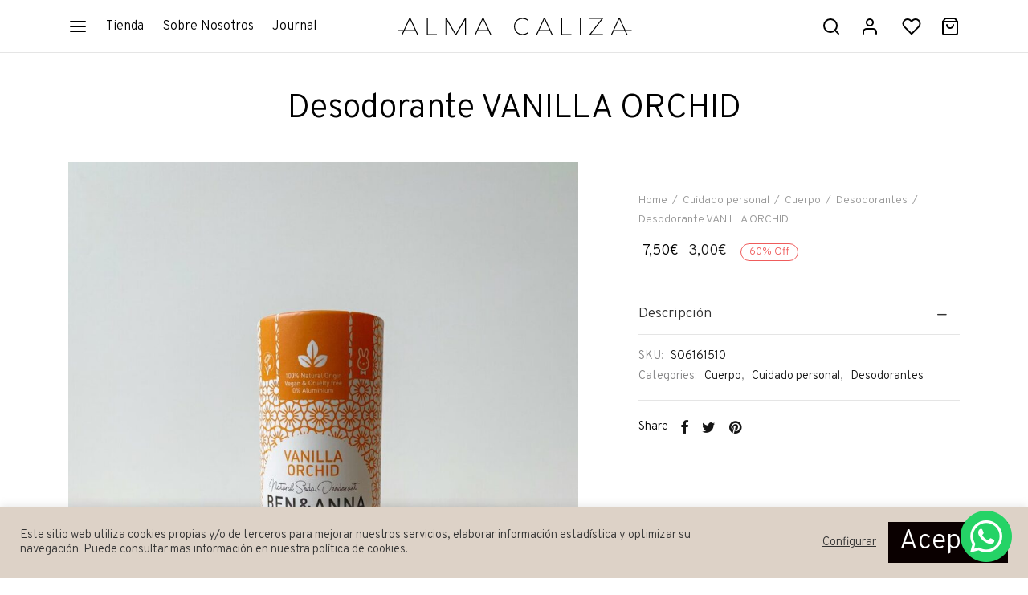

--- FILE ---
content_type: text/html; charset=UTF-8
request_url: https://www.almacaliza.com/producto/desodorante-vanilla-orchid/
body_size: 33316
content:

 <!doctype html>
<html lang="es">
<head>
	<meta charset="UTF-8" />
	<meta name="viewport" content="width=device-width, initial-scale=1.0, minimum-scale=1.0, maximum-scale=1.0, user-scalable=no">
	<meta name="google-site-verification" content="vhsPTsNhppwn2mKZPdwSzhQMjIzqUPGTxEYbyoemtKU" />
	<link rel="profile" href="http://gmpg.org/xfn/11">
	<link rel="pingback" href="https://www.almacaliza.com/xmlrpc.php">
					<script>document.documentElement.className = document.documentElement.className + ' yes-js js_active js'</script>
				<title>Desodorante VANILLA ORCHID &#8211; Alma Caliza</title>
<meta name='robots' content='max-image-preview:large' />
<script>window._wca = window._wca || [];</script>
<link rel='dns-prefetch' href='//stats.wp.com' />
<link rel='preconnect' href='//c0.wp.com' />
<link rel="alternate" type="application/rss+xml" title="Alma Caliza &raquo; Feed" href="https://www.almacaliza.com/feed/" />
<link rel="alternate" type="application/rss+xml" title="Alma Caliza &raquo; Feed de los comentarios" href="https://www.almacaliza.com/comments/feed/" />
<link rel="alternate" type="application/rss+xml" title="Alma Caliza &raquo; Comentario Desodorante VANILLA ORCHID del feed" href="https://www.almacaliza.com/producto/desodorante-vanilla-orchid/feed/" />
<link rel="alternate" title="oEmbed (JSON)" type="application/json+oembed" href="https://www.almacaliza.com/wp-json/oembed/1.0/embed?url=https%3A%2F%2Fwww.almacaliza.com%2Fproducto%2Fdesodorante-vanilla-orchid%2F" />
<link rel="alternate" title="oEmbed (XML)" type="text/xml+oembed" href="https://www.almacaliza.com/wp-json/oembed/1.0/embed?url=https%3A%2F%2Fwww.almacaliza.com%2Fproducto%2Fdesodorante-vanilla-orchid%2F&#038;format=xml" />
<style id='wp-img-auto-sizes-contain-inline-css'>
img:is([sizes=auto i],[sizes^="auto," i]){contain-intrinsic-size:3000px 1500px}
/*# sourceURL=wp-img-auto-sizes-contain-inline-css */
</style>
<style id='wp-emoji-styles-inline-css'>

	img.wp-smiley, img.emoji {
		display: inline !important;
		border: none !important;
		box-shadow: none !important;
		height: 1em !important;
		width: 1em !important;
		margin: 0 0.07em !important;
		vertical-align: -0.1em !important;
		background: none !important;
		padding: 0 !important;
	}
/*# sourceURL=wp-emoji-styles-inline-css */
</style>
<link rel='stylesheet' id='wp-block-library-css' href='https://c0.wp.com/c/6.9/wp-includes/css/dist/block-library/style.min.css' media='all' />
<style id='global-styles-inline-css'>
:root{--wp--preset--aspect-ratio--square: 1;--wp--preset--aspect-ratio--4-3: 4/3;--wp--preset--aspect-ratio--3-4: 3/4;--wp--preset--aspect-ratio--3-2: 3/2;--wp--preset--aspect-ratio--2-3: 2/3;--wp--preset--aspect-ratio--16-9: 16/9;--wp--preset--aspect-ratio--9-16: 9/16;--wp--preset--color--black: #000000;--wp--preset--color--cyan-bluish-gray: #abb8c3;--wp--preset--color--white: #ffffff;--wp--preset--color--pale-pink: #f78da7;--wp--preset--color--vivid-red: #cf2e2e;--wp--preset--color--luminous-vivid-orange: #ff6900;--wp--preset--color--luminous-vivid-amber: #fcb900;--wp--preset--color--light-green-cyan: #7bdcb5;--wp--preset--color--vivid-green-cyan: #00d084;--wp--preset--color--pale-cyan-blue: #8ed1fc;--wp--preset--color--vivid-cyan-blue: #0693e3;--wp--preset--color--vivid-purple: #9b51e0;--wp--preset--color--gutenberg-white: #ffffff;--wp--preset--color--gutenberg-shade: #f8f8f8;--wp--preset--color--gutenberg-gray: #000000;--wp--preset--color--gutenberg-dark: #000000;--wp--preset--color--gutenberg-accent: #c3c1bb;--wp--preset--gradient--vivid-cyan-blue-to-vivid-purple: linear-gradient(135deg,rgb(6,147,227) 0%,rgb(155,81,224) 100%);--wp--preset--gradient--light-green-cyan-to-vivid-green-cyan: linear-gradient(135deg,rgb(122,220,180) 0%,rgb(0,208,130) 100%);--wp--preset--gradient--luminous-vivid-amber-to-luminous-vivid-orange: linear-gradient(135deg,rgb(252,185,0) 0%,rgb(255,105,0) 100%);--wp--preset--gradient--luminous-vivid-orange-to-vivid-red: linear-gradient(135deg,rgb(255,105,0) 0%,rgb(207,46,46) 100%);--wp--preset--gradient--very-light-gray-to-cyan-bluish-gray: linear-gradient(135deg,rgb(238,238,238) 0%,rgb(169,184,195) 100%);--wp--preset--gradient--cool-to-warm-spectrum: linear-gradient(135deg,rgb(74,234,220) 0%,rgb(151,120,209) 20%,rgb(207,42,186) 40%,rgb(238,44,130) 60%,rgb(251,105,98) 80%,rgb(254,248,76) 100%);--wp--preset--gradient--blush-light-purple: linear-gradient(135deg,rgb(255,206,236) 0%,rgb(152,150,240) 100%);--wp--preset--gradient--blush-bordeaux: linear-gradient(135deg,rgb(254,205,165) 0%,rgb(254,45,45) 50%,rgb(107,0,62) 100%);--wp--preset--gradient--luminous-dusk: linear-gradient(135deg,rgb(255,203,112) 0%,rgb(199,81,192) 50%,rgb(65,88,208) 100%);--wp--preset--gradient--pale-ocean: linear-gradient(135deg,rgb(255,245,203) 0%,rgb(182,227,212) 50%,rgb(51,167,181) 100%);--wp--preset--gradient--electric-grass: linear-gradient(135deg,rgb(202,248,128) 0%,rgb(113,206,126) 100%);--wp--preset--gradient--midnight: linear-gradient(135deg,rgb(2,3,129) 0%,rgb(40,116,252) 100%);--wp--preset--font-size--small: 13px;--wp--preset--font-size--medium: 20px;--wp--preset--font-size--large: 36px;--wp--preset--font-size--x-large: 42px;--wp--preset--spacing--20: 0.44rem;--wp--preset--spacing--30: 0.67rem;--wp--preset--spacing--40: 1rem;--wp--preset--spacing--50: 1.5rem;--wp--preset--spacing--60: 2.25rem;--wp--preset--spacing--70: 3.38rem;--wp--preset--spacing--80: 5.06rem;--wp--preset--shadow--natural: 6px 6px 9px rgba(0, 0, 0, 0.2);--wp--preset--shadow--deep: 12px 12px 50px rgba(0, 0, 0, 0.4);--wp--preset--shadow--sharp: 6px 6px 0px rgba(0, 0, 0, 0.2);--wp--preset--shadow--outlined: 6px 6px 0px -3px rgb(255, 255, 255), 6px 6px rgb(0, 0, 0);--wp--preset--shadow--crisp: 6px 6px 0px rgb(0, 0, 0);}:where(.is-layout-flex){gap: 0.5em;}:where(.is-layout-grid){gap: 0.5em;}body .is-layout-flex{display: flex;}.is-layout-flex{flex-wrap: wrap;align-items: center;}.is-layout-flex > :is(*, div){margin: 0;}body .is-layout-grid{display: grid;}.is-layout-grid > :is(*, div){margin: 0;}:where(.wp-block-columns.is-layout-flex){gap: 2em;}:where(.wp-block-columns.is-layout-grid){gap: 2em;}:where(.wp-block-post-template.is-layout-flex){gap: 1.25em;}:where(.wp-block-post-template.is-layout-grid){gap: 1.25em;}.has-black-color{color: var(--wp--preset--color--black) !important;}.has-cyan-bluish-gray-color{color: var(--wp--preset--color--cyan-bluish-gray) !important;}.has-white-color{color: var(--wp--preset--color--white) !important;}.has-pale-pink-color{color: var(--wp--preset--color--pale-pink) !important;}.has-vivid-red-color{color: var(--wp--preset--color--vivid-red) !important;}.has-luminous-vivid-orange-color{color: var(--wp--preset--color--luminous-vivid-orange) !important;}.has-luminous-vivid-amber-color{color: var(--wp--preset--color--luminous-vivid-amber) !important;}.has-light-green-cyan-color{color: var(--wp--preset--color--light-green-cyan) !important;}.has-vivid-green-cyan-color{color: var(--wp--preset--color--vivid-green-cyan) !important;}.has-pale-cyan-blue-color{color: var(--wp--preset--color--pale-cyan-blue) !important;}.has-vivid-cyan-blue-color{color: var(--wp--preset--color--vivid-cyan-blue) !important;}.has-vivid-purple-color{color: var(--wp--preset--color--vivid-purple) !important;}.has-black-background-color{background-color: var(--wp--preset--color--black) !important;}.has-cyan-bluish-gray-background-color{background-color: var(--wp--preset--color--cyan-bluish-gray) !important;}.has-white-background-color{background-color: var(--wp--preset--color--white) !important;}.has-pale-pink-background-color{background-color: var(--wp--preset--color--pale-pink) !important;}.has-vivid-red-background-color{background-color: var(--wp--preset--color--vivid-red) !important;}.has-luminous-vivid-orange-background-color{background-color: var(--wp--preset--color--luminous-vivid-orange) !important;}.has-luminous-vivid-amber-background-color{background-color: var(--wp--preset--color--luminous-vivid-amber) !important;}.has-light-green-cyan-background-color{background-color: var(--wp--preset--color--light-green-cyan) !important;}.has-vivid-green-cyan-background-color{background-color: var(--wp--preset--color--vivid-green-cyan) !important;}.has-pale-cyan-blue-background-color{background-color: var(--wp--preset--color--pale-cyan-blue) !important;}.has-vivid-cyan-blue-background-color{background-color: var(--wp--preset--color--vivid-cyan-blue) !important;}.has-vivid-purple-background-color{background-color: var(--wp--preset--color--vivid-purple) !important;}.has-black-border-color{border-color: var(--wp--preset--color--black) !important;}.has-cyan-bluish-gray-border-color{border-color: var(--wp--preset--color--cyan-bluish-gray) !important;}.has-white-border-color{border-color: var(--wp--preset--color--white) !important;}.has-pale-pink-border-color{border-color: var(--wp--preset--color--pale-pink) !important;}.has-vivid-red-border-color{border-color: var(--wp--preset--color--vivid-red) !important;}.has-luminous-vivid-orange-border-color{border-color: var(--wp--preset--color--luminous-vivid-orange) !important;}.has-luminous-vivid-amber-border-color{border-color: var(--wp--preset--color--luminous-vivid-amber) !important;}.has-light-green-cyan-border-color{border-color: var(--wp--preset--color--light-green-cyan) !important;}.has-vivid-green-cyan-border-color{border-color: var(--wp--preset--color--vivid-green-cyan) !important;}.has-pale-cyan-blue-border-color{border-color: var(--wp--preset--color--pale-cyan-blue) !important;}.has-vivid-cyan-blue-border-color{border-color: var(--wp--preset--color--vivid-cyan-blue) !important;}.has-vivid-purple-border-color{border-color: var(--wp--preset--color--vivid-purple) !important;}.has-vivid-cyan-blue-to-vivid-purple-gradient-background{background: var(--wp--preset--gradient--vivid-cyan-blue-to-vivid-purple) !important;}.has-light-green-cyan-to-vivid-green-cyan-gradient-background{background: var(--wp--preset--gradient--light-green-cyan-to-vivid-green-cyan) !important;}.has-luminous-vivid-amber-to-luminous-vivid-orange-gradient-background{background: var(--wp--preset--gradient--luminous-vivid-amber-to-luminous-vivid-orange) !important;}.has-luminous-vivid-orange-to-vivid-red-gradient-background{background: var(--wp--preset--gradient--luminous-vivid-orange-to-vivid-red) !important;}.has-very-light-gray-to-cyan-bluish-gray-gradient-background{background: var(--wp--preset--gradient--very-light-gray-to-cyan-bluish-gray) !important;}.has-cool-to-warm-spectrum-gradient-background{background: var(--wp--preset--gradient--cool-to-warm-spectrum) !important;}.has-blush-light-purple-gradient-background{background: var(--wp--preset--gradient--blush-light-purple) !important;}.has-blush-bordeaux-gradient-background{background: var(--wp--preset--gradient--blush-bordeaux) !important;}.has-luminous-dusk-gradient-background{background: var(--wp--preset--gradient--luminous-dusk) !important;}.has-pale-ocean-gradient-background{background: var(--wp--preset--gradient--pale-ocean) !important;}.has-electric-grass-gradient-background{background: var(--wp--preset--gradient--electric-grass) !important;}.has-midnight-gradient-background{background: var(--wp--preset--gradient--midnight) !important;}.has-small-font-size{font-size: var(--wp--preset--font-size--small) !important;}.has-medium-font-size{font-size: var(--wp--preset--font-size--medium) !important;}.has-large-font-size{font-size: var(--wp--preset--font-size--large) !important;}.has-x-large-font-size{font-size: var(--wp--preset--font-size--x-large) !important;}
/*# sourceURL=global-styles-inline-css */
</style>

<style id='classic-theme-styles-inline-css'>
/*! This file is auto-generated */
.wp-block-button__link{color:#fff;background-color:#32373c;border-radius:9999px;box-shadow:none;text-decoration:none;padding:calc(.667em + 2px) calc(1.333em + 2px);font-size:1.125em}.wp-block-file__button{background:#32373c;color:#fff;text-decoration:none}
/*# sourceURL=/wp-includes/css/classic-themes.min.css */
</style>
<link rel='stylesheet' id='cookie-law-info-css' href='https://www.almacaliza.com/wp-content/plugins/cookie-law-info/legacy/public/css/cookie-law-info-public.css?ver=3.3.9.1' media='all' />
<link rel='stylesheet' id='cookie-law-info-gdpr-css' href='https://www.almacaliza.com/wp-content/plugins/cookie-law-info/legacy/public/css/cookie-law-info-gdpr.css?ver=3.3.9.1' media='all' />
<link rel='stylesheet' id='rs-plugin-settings-css' href='https://www.almacaliza.com/wp-content/plugins/revslider/public/assets/css/rs6.css?ver=6.3.3' media='all' />
<style id='rs-plugin-settings-inline-css'>
#rs-demo-id {}
/*# sourceURL=rs-plugin-settings-inline-css */
</style>
<link rel='stylesheet' id='photoswipe-css' href='https://c0.wp.com/p/woocommerce/8.4.2/assets/css/photoswipe/photoswipe.min.css' media='all' />
<link rel='stylesheet' id='photoswipe-default-skin-css' href='https://c0.wp.com/p/woocommerce/8.4.2/assets/css/photoswipe/default-skin/default-skin.min.css' media='all' />
<style id='woocommerce-inline-inline-css'>
.woocommerce form .form-row .required { visibility: visible; }
/*# sourceURL=woocommerce-inline-inline-css */
</style>
<link rel='stylesheet' id='woo-variation-swatches-css' href='https://www.almacaliza.com/wp-content/plugins/woo-variation-swatches/assets/css/frontend.min.css?ver=1702829828' media='all' />
<style id='woo-variation-swatches-inline-css'>
:root {
--wvs-tick:url("data:image/svg+xml;utf8,%3Csvg filter='drop-shadow(0px 0px 2px rgb(0 0 0 / .8))' xmlns='http://www.w3.org/2000/svg'  viewBox='0 0 30 30'%3E%3Cpath fill='none' stroke='%23ffffff' stroke-linecap='round' stroke-linejoin='round' stroke-width='4' d='M4 16L11 23 27 7'/%3E%3C/svg%3E");

--wvs-cross:url("data:image/svg+xml;utf8,%3Csvg filter='drop-shadow(0px 0px 5px rgb(255 255 255 / .6))' xmlns='http://www.w3.org/2000/svg' width='72px' height='72px' viewBox='0 0 24 24'%3E%3Cpath fill='none' stroke='%23ff0000' stroke-linecap='round' stroke-width='0.6' d='M5 5L19 19M19 5L5 19'/%3E%3C/svg%3E");
--wvs-single-product-item-width:30px;
--wvs-single-product-item-height:30px;
--wvs-single-product-item-font-size:16px}
/*# sourceURL=woo-variation-swatches-inline-css */
</style>
<link rel='stylesheet' id='jquery-selectBox-css' href='https://www.almacaliza.com/wp-content/plugins/yith-woocommerce-wishlist/assets/css/jquery.selectBox.css?ver=1.2.0' media='all' />
<link rel='stylesheet' id='yith-wcwl-font-awesome-css' href='https://www.almacaliza.com/wp-content/plugins/yith-woocommerce-wishlist/assets/css/font-awesome.css?ver=4.7.0' media='all' />
<link rel='stylesheet' id='woocommerce_prettyPhoto_css-css' href='//www.almacaliza.com/wp-content/plugins/woocommerce/assets/css/prettyPhoto.css?ver=3.1.6' media='all' />
<link rel='stylesheet' id='yith-wcwl-main-css' href='https://www.almacaliza.com/wp-content/plugins/yith-woocommerce-wishlist/assets/css/style.css?ver=3.27.0' media='all' />
<style id='yith-wcwl-main-inline-css'>
.yith-wcwl-share li a{color: #FFFFFF;}.yith-wcwl-share li a:hover{color: #FFFFFF;}.yith-wcwl-share a.facebook{background: #39599E; background-color: #39599E;}.yith-wcwl-share a.facebook:hover{background: #39599E; background-color: #39599E;}.yith-wcwl-share a.twitter{background: #45AFE2; background-color: #45AFE2;}.yith-wcwl-share a.twitter:hover{background: #39599E; background-color: #39599E;}.yith-wcwl-share a.pinterest{background: #AB2E31; background-color: #AB2E31;}.yith-wcwl-share a.pinterest:hover{background: #39599E; background-color: #39599E;}.yith-wcwl-share a.email{background: #FBB102; background-color: #FBB102;}.yith-wcwl-share a.email:hover{background: #39599E; background-color: #39599E;}.yith-wcwl-share a.whatsapp{background: #00A901; background-color: #00A901;}.yith-wcwl-share a.whatsapp:hover{background: #39599E; background-color: #39599E;}
/*# sourceURL=yith-wcwl-main-inline-css */
</style>
<link rel='stylesheet' id='goya-style-css' href='https://www.almacaliza.com/wp-content/themes/goya/style.css?ver=6.9' media='all' />
<link rel='stylesheet' id='goya-child-style-css' href='https://www.almacaliza.com/wp-content/themes/goya-child/style.css?ver=1.0.4.1' media='all' />
<link rel='stylesheet' id='goya-icons-css' href='https://www.almacaliza.com/wp-content/themes/goya/assets/icons/theme-icons/style.css?ver=1.0.4.1' media='all' />
<link rel='stylesheet' id='goya-grid-css' href='https://www.almacaliza.com/wp-content/themes/goya/assets/css/grid.css?ver=1.0.4.1' media='all' />
<link rel='stylesheet' id='goya-core-css' href='https://www.almacaliza.com/wp-content/themes/goya/assets/css/core.css?ver=1.0.4.1' media='all' />
<link rel='stylesheet' id='goya-wishlist-css' href='https://www.almacaliza.com/wp-content/themes/goya/assets/css/wishlist.css?ver=1.0.4.1' media='all' />
<link rel='stylesheet' id='goya-shop-css' href='https://www.almacaliza.com/wp-content/themes/goya/assets/css/shop.css?ver=1.0.4.1' media='all' />
<link rel='stylesheet' id='goya-elements-css' href='https://www.almacaliza.com/wp-content/themes/goya/assets/css/vc-elements.css?ver=1.0.4.1' media='all' />
<style id='goya-customizer-styles-inline-css'>
.theme-goya .font-catcher {font-family:inherit;font-weight:inherit;font-style:inherit;}body,blockquote cite,div.vc_progress_bar .vc_single_bar .vc_label,div.vc_toggle_size_sm .vc_toggle_title h4 {font-size:16px;}.wp-caption-text,.woocommerce-breadcrumb,.post.listing .listing_content .post-meta,.footer-bar .footer-bar-content,.side-menu .mobile-widgets p,.side-menu .side-widgets p,.products .product.product-category a div h2 .count,#payment .payment_methods li .payment_box,#payment .payment_methods li a.about_paypal,.et-product-detail .summary .sizing_guide,#reviews .commentlist li .comment-text .woocommerce-review__verified,#reviews .commentlist li .comment-text .woocommerce-review__published-date,.commentlist > li .comment-meta,.widget .type-post .post-meta,.widget_rss .rss-date,.wp-block-latest-comments__comment-date,.wp-block-latest-posts__post-date,.commentlist > li .reply,.comment-reply-title small,.commentlist .bypostauthor .post-author,.commentlist .bypostauthor > .comment-body .fn:after,.et-portfolio.et-portfolio-style-hover-card .type-portfolio .et-portfolio-excerpt {font-size:14px;}h1, h2, h3, h4, h5, h6{color:#000000;}.button,input[type=submit]{background-color:#000000;}.et-product-detail .single_add_to_cart_button,.sticky-product-bar .single_add_to_cart_button,.sticky-product-bar .add_to_cart_button,.products:not(.shop_display_list) .et-listing-style4 .after_shop_loop_actions .add_to_cart_button.button,.woocommerce-mini-cart__buttons .button.checkout,.button.checkout-button,#place_order.button,.woocommerce .argmc-wrapper .argmc-nav-buttons .argmc-submit,.wishlist_table .add_to_cart.button {background-color:#ddd2c7;}.product-showcase-light-text .showcase-inner .single_add_to_cart_button {color:#111111;background-color:#ddd2c7;}.button.outlined,.button.outlined:hover,.woocommerce-Reviews .comment-reply-title:hover {color:#282828;opacity:1;}input[type="text"],input[type="password"],input[type="number"],input[type="date"],input[type="datetime"],input[type="datetime-local"],input[type="time"],input[type="month"],input[type="week"],input[type="email"],input[type="search"],input[type="tel"],input[type="url"],input.input-text,select,textarea,.nf-form-cont .nf-form-content .list-select-wrap .nf-field-element > div,.nf-form-cont .nf-form-content input:not([type="button"]),.nf-form-cont .nf-form-content textarea,.nf-form-cont .nf-form-content .submit-wrap .ninja-forms-field,.button,.el-style-border-bottom .mc4wp-form-fields input[type="email"],.comment-form-rating,.woocommerce a.ywsl-social,.login a.ywsl-social,input[type=submit],.select2.select2-container--default .select2-selection--single,.woocommerce .woocommerce-MyAccount-content .shop_table .woocommerce-button,.woocommerce .sticky-product-bar .quantity,.woocommerce .et-product-detail .summary .quantity,div.argmc-customer-details,div.argmc-wrapper .argmc-billing-details,div.argmc-wrapper .argmc-shipping-details,.et-product-detail .summary .yith-wcwl-add-to-wishlist > div > a,.wishlist_table .add_to_cart.button,.yith-wcwl-add-button a.add_to_wishlist,.yith-wcwl-popup-button a.add_to_wishlist,.wishlist_table a.ask-an-estimate-button,.wishlist-title a.show-title-form,.hidden-title-form a.hide-title-form,.woocommerce .yith-wcwl-wishlist-new button,.wishlist_manage_table a.create-new-wishlist,.wishlist_manage_table button.submit-wishlist-changes,.yith-wcwl-wishlist-search-form button.wishlist-search-button,#side-filters.side-panel .et-close {border-radius:0px;}.et-banner .et-banner-content .et-banner-title.color-accent,.et-banner .et-banner-content .et-banner-subtitle.color-accent,.et-banner .et-banner-content .et-banner-link.link.color-accent,.et-banner .et-banner-content .et-banner-link.link.color-accent:hover,.et-banner .et-banner-content .et-banner-link.outlined.color-accent,.et-banner .et-banner-content .et-banner-link.outlined.color-accent:hover {color:#c3c1bb;}.et-banner .et-banner-content .et-banner-subtitle.tag_style.color-accent,.et-banner .et-banner-content .et-banner-link.solid.color-accent,.et-banner .et-banner-content .et-banner-link.solid.color-accent:hover {background:#c3c1bb;}.et-iconbox.icon-style-background.icon-color-accent .et-feature-icon {background:#c3c1bb;}.et-iconbox.icon-style-border.icon-color-accent .et-feature-icon,.et-iconbox.icon-style-simple.icon-color-accent .et-feature-icon {color:#c3c1bb;}.et-counter.counter-color-accent .h1,.et-counter.icon-color-accent i {color:#c3c1bb;}.et_btn.solid.color-accent {background:#c3c1bb;}.et_btn.link.color-accent,.et_btn.outlined.color-accent,.et_btn.outlined.color-accent:hover {color:#c3c1bb;}.et-animatype.color-accent .et-animated-entry,.et-stroketype.color-accent *{color:#c3c1bb;}.slick-prev:hover,.slick-next:hover,.flex-prev:hover,.flex-next:hover,.mfp-wrap.quick-search .mfp-content [type="submit"],.et-close,.single-product .pswp__button:hover,.content404 h4,.et-cart-empty .cart-empty,.woocommerce-tabs .tabs li a span,.woo-variation-gallery-wrapper .woo-variation-gallery-trigger:hover:after,.mobile-menu li.menu-item-has-children.active > .et-menu-toggle:after,.mobile-menu li.menu-item-has-children > .et-menu-toggle:hover,.remove:hover, a.remove:hover,span.minicart-counter.et-count-zero,.tag-cloud-link .tag-link-count,.star-rating > span:before,.comment-form-rating .stars > span:before,.wpmc-tabs-wrapper li.wpmc-tab-item.current,div.argmc-wrapper .tab-completed-icon:before,div.argmc-wrapper .argmc-tab-item.completed .argmc-tab-number,.widget .wc-layered-nav-rating.chosen,.widget ul li.active,.woocommerce .widget_layered_nav ul.yith-wcan-list li.chosen a,.woocommerce .widget_layered_nav ul.yith-wcan-label li.chosen a,.widget.widget_layered_nav li.chosen a, .widget.widget_layered_nav li.current-cat a,.widget.widget_layered_nav_filters li.chosen a,.widget.widget_layered_nav_filters li.current-cat a,.et-wp-gallery-popup .mfp-arrow {color:#c3c1bb;}.accent-color:not(.fancy-tag),.accent-color:not(.fancy-tag) .wpb_wrapper > h1,.accent-color:not(.fancy-tag) .wpb_wrapper > h2,.accent-color:not(.fancy-tag) .wpb_wrapper > h3,.accent-color:not(.fancy-tag) .wpb_wrapper > h4,.accent-color:not(.fancy-tag) .wpb_wrapper > h5,.accent-color:not(.fancy-tag) .wpb_wrapper > h6,.accent-color:not(.fancy-tag) .wpb_wrapper > p {color:#c3c1bb !important;}.accent-color.fancy-tag,.wpb_text_column .accent-color.fancy-tag:last-child,.accent-color.fancy-tag .wpb_wrapper > h1,.accent-color.fancy-tag .wpb_wrapper > h2,.accent-color.fancy-tag .wpb_wrapper > h3,.accent-color.fancy-tag .wpb_wrapper > h4,.accent-color.fancy-tag .wpb_wrapper > h5,.accent-color.fancy-tag .wpb_wrapper > h6,.accent-color.fancy-tag .wpb_wrapper > p {background-color:#c3c1bb;}.wpmc-tabs-wrapper li.wpmc-tab-item.current .wpmc-tab-number,.wpmc-tabs-wrapper li.wpmc-tab-item.current:before,.tag-cloud-link:hover,div.argmc-wrapper .argmc-tab-item.completed .argmc-tab-number,div.argmc-wrapper .argmc-tab-item.current .argmc-tab-number,div.argmc-wrapper .argmc-tab-item.last.current + .argmc-tab-item:hover .argmc-tab-number,.woocommerce .widget_layered_nav ul.yith-wcan-list li.chosen a,.woocommerce .widget_layered_nav ul.yith-wcan-label li.chosen a,.widget.widget_layered_nav li.chosen a,.widget.widget_layered_nav li.current-cat a,.widget.widget_layered_nav_filters li.chosen a,.widget.widget_layered_nav_filters li.current-cat a,.widget.widget_layered_nav .et-widget-color-filter li.chosen a:hover:before,.woocommerce-product-gallery .flex-control-thumbs li img.flex-active {border-color:#c3c1bb;}.mfp-close.scissors-close:hover:before,.mfp-close.scissors-close:hover:after,.remove:hover:before,.remove:hover:after,#side-cart .remove:hover:before,#side-cart .remove:hover:after,#side-cart.dark .remove:hover:before,#side-cart.dark .remove:hover:after,#side-filters.ajax-loader .et-close,.vc_progress_bar.vc_progress-bar-color-bar_orange .vc_single_bar span.vc_bar,span.minicart-counter,.et-active-filters-count,div.argmc-wrapper .argmc-tab-item.current .argmc-tab-number,div.argmc-wrapper .argmc-tab-item.visited:hover .argmc-tab-number,div.argmc-wrapper .argmc-tab-item.last.current + .argmc-tab-item:hover .argmc-tab-number,.slick-dots li button:hover,.wpb_column.et-light-column .postline:before,.wpb_column.et-light-column .postline-medium:before,.wpb_column.et-light-column .postline-large:before,.et-feat-video-btn:hover .et-featured-video-icon:after,.post.type-post.sticky .entry-title a:after {background-color:#c3c1bb;}div.argmc-wrapper .argmc-tab-item.visited:before {border-bottom-color:#c3c1bb;}.yith-wcan-loading:after,.blockUI.blockOverlay:after,.easyzoom-notice:after,.woocommerce-product-gallery__wrapper .slick:after,.add_to_cart_button.loading:after,.et-loader:after {background-color:#c3c1bb;}.fancy-title,h1.fancy-title,h2.fancy-title,h3.fancy-title,h4.fancy-title,h5.fancy-title,h6.fancy-title {color:#000000}.fancy-tag,h1.fancy-tag,h2.fancy-tag,h3.fancy-tag,h4.fancy-tag,h5.fancy-tag,h6.fancy-tag {background-color:#c3c1bb}.header,.header-spacer,.product-header-spacer {height:66px;}.page-header-transparent .hero-header .hero-title {padding-top:66px;}@media only screen and (min-width:992px) {.et-product-detail.et-product-layout-no-padding.product-header-transparent .showcase-inner .product-information {padding-top:66px;}.header_on_scroll:not(.megamenu-active) .header,.header_on_scroll:not(.megamenu-active) .header-spacer,.header_on_scroll:not(.megamenu-active) .product-header-spacer {height:66px;}}@media only screen and (max-width:991px) {.header,.header_on_scroll .header,.header-spacer,.product-header-spacer {height:56px;}.page-header-transparent .hero-header .hero-title {padding-top:56px;}}@media screen and (min-width:576px) and (max-width:767px) {.sticky-product-bar {height:56px;}.product-bar-visible.single-product.fixed-product-bar-bottom .footer {margin-bottom:56px;}.product-bar-visible.single-product.fixed-product-bar-bottom #scroll_to_top.active {bottom:66px;}}.header .menu-holder {min-height:36px;}@media only screen and (max-width:767px) {.header .menu-holder {min-height:24px;}}.header .logolink .logoimg {max-height:32px;}@media only screen and (max-width:767px) {.header .logolink .logoimg {max-height:17px;}}@media only screen and (min-width:992px) { .header_on_scroll:not(.megamenu-active) .header .logolink .logoimg { max-height:32px; }}.top-bar {background-color:#282828;height:40px;line-height:40px;}.top-bar,.top-bar a,.top-bar .selected {color:#eeeeee;}.et-global-campaign {background-color:#e97a7e;color:#ffffff;height:40px;}.et-global-campaign .remove:before,.et-global-campaign .remove:after {background-color:#ffffff;}.page-header-regular .header,.header_on_scroll .header {background-color:#ffffff;}@media only screen and (max-width:576px) {.page-header-transparent:not(.header-transparent-mobiles):not(.header_on_scroll) .header {background-color:#ffffff;}}.header a,.header .menu-toggle,.header .goya-search button {color:#000000;}@media only screen and (max-width:767px) {.sticky-header-light .header .menu-toggle:hover,.header-transparent-mobiles.sticky-header-light.header_on_scroll .header a.icon,.header-transparent-mobiles.sticky-header-light.header_on_scroll .header .menu-toggle,.header-transparent-mobiles.light-title:not(.header_on_scroll) .header a.icon,.header-transparent-mobiles.light-title:not(.header_on_scroll) .header .menu-toggle {color:#ffffff;}}@media only screen and (min-width:768px) {.light-title:not(.header_on_scroll) .header .site-title,.light-title:not(.header_on_scroll) .header .et-header-menu>li> a,.sticky-header-light.header_on_scroll .header .et-header-menu>li> a,.light-title:not(.header_on_scroll) span.minicart-counter.et-count-zero,.sticky-header-light.header_on_scroll .header .icon,.sticky-header-light.header_on_scroll .header .menu-toggle,.light-title:not(.header_on_scroll) .header .icon,.light-title:not(.header_on_scroll) .header .menu-toggle {color:#ffffff;}}.et-header-menu .menu-label,.mobile-menu .menu-label {background-color:#c9c8c8;}.et-header-menu ul.sub-menu:before,.et-header-menu .sub-menu .sub-menu {background-color:#ffffff;}.et-header-menu>li.menu-item-has-children > a:after {border-bottom-color:#ffffff;}.et-header-menu ul.sub-menu li a {color:#000000;}.side-panel .mobile-bar,.side-panel .mobile-bar.dark {background:#f8f8f8;}.side-mobile-menu,.side-mobile-menu.dark { background:#ffffff;}.side-fullscreen-menu,.side-fullscreen-menu.dark { background:#ffffff;}.site-footer,.site-footer.dark {background-color:#ffffff;}.site-footer .footer-bar.custom-color-1,.site-footer .footer-bar.custom-color-1.dark {background-color:#ffffff;}.mfp #et-quickview {max-width:960px;}.et-shop-widget-scroll{max-height:180px;}.star-rating > span:before,.comment-form-rating .stars > span:before {color:#282828;}.product-inner .badge.onsale,.wc-block-grid .wc-block-grid__products .wc-block-grid__product .wc-block-grid__product-onsale {color:#ef5c5c;background-color:#ffffff;}.et-product-detail .summary .badge.onsale {border-color:#ef5c5c;}.product-inner .badge.new {color:#585858;background-color:#ffffff;}.product-inner .badge.out-of-stock {color:#585858;background-color:#ffffff;}@media screen and (min-width:768px) {.wc-block-grid__products .wc-block-grid__product .wc-block-grid__product-image {margin-top:5px;}.wc-block-grid__products .wc-block-grid__product:hover .wc-block-grid__product-image {transform:translateY(-5px);}.wc-block-grid__products .wc-block-grid__product:hover .wc-block-grid__product-image img {-moz-transform:scale(1.05, 1.05);-ms-transform:scale(1.05, 1.05);-webkit-transform:scale(1.05, 1.05);transform:scale(1.05, 1.05);}}.et-blog.hero-header .hero-title {background-color:#f8f8f8;}.post.post-detail.hero-title .post-featured.title-wrap {background-color:#f8f8f8;}.has-gutenberg-white-color { color:#ffffff !important; }.has-gutenberg-white-background-color { background-color:#ffffff; }.wp-block-button.outlined .has-gutenberg-white-color { border-color:#ffffff !important; background-color:transparent !important; }.has-gutenberg-shade-color { color:#f8f8f8 !important; }.has-gutenberg-shade-background-color { background-color:#f8f8f8; }.wp-block-button.outlined .has-gutenberg-shade-color { border-color:#f8f8f8 !important; background-color:transparent !important; }.has-gutenberg-gray-color { color:#000000 !important; }.has-gutenberg-gray-background-color { background-color:#000000; }.wp-block-button.outlined .has-gutenberg-gray-color { border-color:#000000 !important; background-color:transparent !important; }.has-gutenberg-dark-color { color:#000000 !important; }.has-gutenberg-dark-background-color { background-color:#000000; }.wp-block-button.outlined .has-gutenberg-dark-color { border-color:#000000 !important; background-color:transparent !important; }.has-gutenberg-accent-color { color:#c3c1bb !important; }.has-gutenberg-accent-background-color { background-color:#c3c1bb; }.wp-block-button.outlined .has-gutenberg-accent-color { border-color:#c3c1bb !important; background-color:transparent !important; }.commentlist .bypostauthor > .comment-body .fn:after {content:'Post Author';}.et-inline-validation-notices .form-row.woocommerce-invalid-required-field:after{content:'Campo necesario';}.post.type-post.sticky .entry-title a:after {content:'Favorito';}
/*# sourceURL=goya-customizer-styles-inline-css */
</style>
<script type="text/template" id="tmpl-variation-template">
	<div class="woocommerce-variation-description">{{{ data.variation.variation_description }}}</div>
	<div class="woocommerce-variation-price">{{{ data.variation.price_html }}}</div>
	<div class="woocommerce-variation-availability">{{{ data.variation.availability_html }}}</div>
</script>
<script type="text/template" id="tmpl-unavailable-variation-template">
	<p>Sorry, this product is unavailable. Please choose a different combination.</p>
</script>
<script src="https://c0.wp.com/c/6.9/wp-includes/js/jquery/jquery.min.js" id="jquery-core-js"></script>
<script src="https://c0.wp.com/c/6.9/wp-includes/js/jquery/jquery-migrate.min.js" id="jquery-migrate-js"></script>
<script id="cookie-law-info-js-extra">
var Cli_Data = {"nn_cookie_ids":[],"cookielist":[],"non_necessary_cookies":[],"ccpaEnabled":"","ccpaRegionBased":"","ccpaBarEnabled":"","strictlyEnabled":["necessary","obligatoire"],"ccpaType":"gdpr","js_blocking":"1","custom_integration":"","triggerDomRefresh":"","secure_cookies":""};
var cli_cookiebar_settings = {"animate_speed_hide":"500","animate_speed_show":"500","background":"#ddd2c7","border":"#b1a6a6c2","border_on":"","button_1_button_colour":"#0a0000","button_1_button_hover":"#080000","button_1_link_colour":"#fff","button_1_as_button":"1","button_1_new_win":"","button_2_button_colour":"#333","button_2_button_hover":"#292929","button_2_link_colour":"#444","button_2_as_button":"","button_2_hidebar":"","button_3_button_colour":"#000","button_3_button_hover":"#000000","button_3_link_colour":"#0a0a0a","button_3_as_button":"1","button_3_new_win":"","button_4_button_colour":"#000","button_4_button_hover":"#000000","button_4_link_colour":"#333333","button_4_as_button":"","button_7_button_colour":"#61a229","button_7_button_hover":"#4e8221","button_7_link_colour":"#fff","button_7_as_button":"1","button_7_new_win":"","font_family":"inherit","header_fix":"","notify_animate_hide":"1","notify_animate_show":"","notify_div_id":"#cookie-law-info-bar","notify_position_horizontal":"right","notify_position_vertical":"bottom","scroll_close":"","scroll_close_reload":"","accept_close_reload":"","reject_close_reload":"","showagain_tab":"","showagain_background":"#fff","showagain_border":"#000","showagain_div_id":"#cookie-law-info-again","showagain_x_position":"100px","text":"#333333","show_once_yn":"","show_once":"10000","logging_on":"","as_popup":"","popup_overlay":"1","bar_heading_text":"","cookie_bar_as":"banner","popup_showagain_position":"bottom-right","widget_position":"left"};
var log_object = {"ajax_url":"https://www.almacaliza.com/wp-admin/admin-ajax.php"};
//# sourceURL=cookie-law-info-js-extra
</script>
<script src="https://www.almacaliza.com/wp-content/plugins/cookie-law-info/legacy/public/js/cookie-law-info-public.js?ver=3.3.9.1" id="cookie-law-info-js"></script>
<script id="print-invoices-packing-slip-labels-for-woocommerce_public-js-extra">
var wf_pklist_params_public = {"msgs":{"invoice_number_prompt_free_order":"\u2018Generate invoice for free orders\u2019 is disabled in Invoice settings \u003E Advanced. You are attempting to generate invoice for this free order. Proceed?","creditnote_number_prompt":"Refund in this order seems not having credit number yet. Do you want to manually generate one ?","invoice_number_prompt_no_from_addr":"Please fill the `from address` in the plugin's general settings.","invoice_title_prompt":"Factura","invoice_number_prompt":"number has not been generated yet. Do you want to manually generate one ?","pop_dont_show_again":false}};
//# sourceURL=print-invoices-packing-slip-labels-for-woocommerce_public-js-extra
</script>
<script src="https://www.almacaliza.com/wp-content/plugins/print-invoices-packing-slip-labels-for-woocommerce/public/js/wf-woocommerce-packing-list-public.js?ver=4.3.0" id="print-invoices-packing-slip-labels-for-woocommerce_public-js"></script>
<script src="https://www.almacaliza.com/wp-content/plugins/revslider/public/assets/js/rbtools.min.js?ver=6.3.3" id="tp-tools-js"></script>
<script src="https://www.almacaliza.com/wp-content/plugins/revslider/public/assets/js/rs6.min.js?ver=6.3.3" id="revmin-js"></script>
<script src="https://c0.wp.com/p/woocommerce/8.4.2/assets/js/jquery-blockui/jquery.blockUI.min.js" id="jquery-blockui-js" data-wp-strategy="defer"></script>
<script id="wc-add-to-cart-js-extra">
var wc_add_to_cart_params = {"ajax_url":"/wp-admin/admin-ajax.php","wc_ajax_url":"/?wc-ajax=%%endpoint%%","i18n_view_cart":"View cart","cart_url":"https://www.almacaliza.com/carrito/","is_cart":"","cart_redirect_after_add":"no"};
//# sourceURL=wc-add-to-cart-js-extra
</script>
<script src="https://c0.wp.com/p/woocommerce/8.4.2/assets/js/frontend/add-to-cart.min.js" id="wc-add-to-cart-js" data-wp-strategy="defer"></script>
<script src="https://c0.wp.com/p/woocommerce/8.4.2/assets/js/photoswipe/photoswipe.min.js" id="photoswipe-js" defer data-wp-strategy="defer"></script>
<script src="https://c0.wp.com/p/woocommerce/8.4.2/assets/js/photoswipe/photoswipe-ui-default.min.js" id="photoswipe-ui-default-js" defer data-wp-strategy="defer"></script>
<script id="wc-single-product-js-extra">
var wc_single_product_params = {"i18n_required_rating_text":"Please select a rating","review_rating_required":"yes","flexslider":{"rtl":false,"animation":"fade","smoothHeight":true,"directionNav":true,"controlNav":"thumbnails","slideshow":false,"animationSpeed":300,"animationLoop":false,"allowOneSlide":false,"prevText":"\u003Csvg xmlns=\"http://www.w3.org/2000/svg\" width=\"24\" height=\"24\" viewBox=\"0 0 24 24\" fill=\"none\" stroke=\"currentColor\" stroke-width=\"2\" stroke-linecap=\"round\" stroke-linejoin=\"round\" class=\"feather feather-chevron-left\"\u003E\u003Cpolyline points=\"15 18 9 12 15 6\"\u003E\u003C/polyline\u003E\u003C/svg\u003E","nextText":"\u003Csvg xmlns=\"http://www.w3.org/2000/svg\" width=\"24\" height=\"24\" viewBox=\"0 0 24 24\" fill=\"none\" stroke=\"currentColor\" stroke-width=\"2\" stroke-linecap=\"round\" stroke-linejoin=\"round\" class=\"feather feather-chevron-right\"\u003E\u003Cpolyline points=\"9 18 15 12 9 6\"\u003E\u003C/polyline\u003E\u003C/svg\u003E"},"zoom_enabled":"","zoom_options":[],"photoswipe_enabled":"1","photoswipe_options":{"shareEl":false,"closeOnScroll":false,"history":false,"hideAnimationDuration":0,"showAnimationDuration":0,"showHideOpacity":true,"bgOpacity":1,"loop":false,"closeOnVerticalDrag":false,"barsSize":{"top":0,"bottom":0},"tapToClose":true,"tapToToggleControls":false},"flexslider_enabled":"1"};
//# sourceURL=wc-single-product-js-extra
</script>
<script src="https://c0.wp.com/p/woocommerce/8.4.2/assets/js/frontend/single-product.min.js" id="wc-single-product-js" defer data-wp-strategy="defer"></script>
<script src="https://c0.wp.com/p/woocommerce/8.4.2/assets/js/js-cookie/js.cookie.min.js" id="js-cookie-js" defer data-wp-strategy="defer"></script>
<script id="woocommerce-js-extra">
var woocommerce_params = {"ajax_url":"/wp-admin/admin-ajax.php","wc_ajax_url":"/?wc-ajax=%%endpoint%%"};
//# sourceURL=woocommerce-js-extra
</script>
<script src="https://c0.wp.com/p/woocommerce/8.4.2/assets/js/frontend/woocommerce.min.js" id="woocommerce-js" defer data-wp-strategy="defer"></script>
<script src="https://www.almacaliza.com/wp-content/plugins/js_composer/assets/js/vendors/woocommerce-add-to-cart.js?ver=6.5.0" id="vc_woocommerce-add-to-cart-js-js"></script>
<script src="https://c0.wp.com/c/6.9/wp-includes/js/underscore.min.js" id="underscore-js"></script>
<script id="wp-util-js-extra">
var _wpUtilSettings = {"ajax":{"url":"/wp-admin/admin-ajax.php"}};
//# sourceURL=wp-util-js-extra
</script>
<script src="https://c0.wp.com/c/6.9/wp-includes/js/wp-util.min.js" id="wp-util-js"></script>
<script src="https://www.almacaliza.com/wp-content/themes/goya/assets/js/vendor/jquery.cookie.js?ver=1.4.1" id="cookie-js"></script>
<script src="https://stats.wp.com/s-202603.js" id="woocommerce-analytics-js" defer data-wp-strategy="defer"></script>
<link rel="https://api.w.org/" href="https://www.almacaliza.com/wp-json/" /><link rel="alternate" title="JSON" type="application/json" href="https://www.almacaliza.com/wp-json/wp/v2/product/2052" /><link rel="EditURI" type="application/rsd+xml" title="RSD" href="https://www.almacaliza.com/xmlrpc.php?rsd" />
<meta name="generator" content="WordPress 6.9" />
<meta name="generator" content="WooCommerce 8.4.2" />
<link rel="canonical" href="https://www.almacaliza.com/producto/desodorante-vanilla-orchid/" />
<link rel='shortlink' href='https://www.almacaliza.com/?p=2052' />
	<noscript><style>.woocommerce-product-gallery{ opacity: 1 !important; }</style></noscript>
	<meta name="generator" content="Powered by WPBakery Page Builder - drag and drop page builder for WordPress."/>
<style type="text/css">
body.custom-background #wrapper { background-color: #ffffff; }
</style>
<meta name="generator" content="Powered by Slider Revolution 6.3.3 - responsive, Mobile-Friendly Slider Plugin for WordPress with comfortable drag and drop interface." />
<link rel="icon" href="https://www.almacaliza.com/wp-content/uploads/2021/09/cropped-ALMA-CALIZA_Mesa-de-trabajo-1-copia-32x32.png" sizes="32x32" />
<link rel="icon" href="https://www.almacaliza.com/wp-content/uploads/2021/09/cropped-ALMA-CALIZA_Mesa-de-trabajo-1-copia-192x192.png" sizes="192x192" />
<link rel="apple-touch-icon" href="https://www.almacaliza.com/wp-content/uploads/2021/09/cropped-ALMA-CALIZA_Mesa-de-trabajo-1-copia-180x180.png" />
<meta name="msapplication-TileImage" content="https://www.almacaliza.com/wp-content/uploads/2021/09/cropped-ALMA-CALIZA_Mesa-de-trabajo-1-copia-270x270.png" />
<script type="text/javascript">function setREVStartSize(e){
			//window.requestAnimationFrame(function() {				 
				window.RSIW = window.RSIW===undefined ? window.innerWidth : window.RSIW;	
				window.RSIH = window.RSIH===undefined ? window.innerHeight : window.RSIH;	
				try {								
					var pw = document.getElementById(e.c).parentNode.offsetWidth,
						newh;
					pw = pw===0 || isNaN(pw) ? window.RSIW : pw;
					e.tabw = e.tabw===undefined ? 0 : parseInt(e.tabw);
					e.thumbw = e.thumbw===undefined ? 0 : parseInt(e.thumbw);
					e.tabh = e.tabh===undefined ? 0 : parseInt(e.tabh);
					e.thumbh = e.thumbh===undefined ? 0 : parseInt(e.thumbh);
					e.tabhide = e.tabhide===undefined ? 0 : parseInt(e.tabhide);
					e.thumbhide = e.thumbhide===undefined ? 0 : parseInt(e.thumbhide);
					e.mh = e.mh===undefined || e.mh=="" || e.mh==="auto" ? 0 : parseInt(e.mh,0);		
					if(e.layout==="fullscreen" || e.l==="fullscreen") 						
						newh = Math.max(e.mh,window.RSIH);					
					else{					
						e.gw = Array.isArray(e.gw) ? e.gw : [e.gw];
						for (var i in e.rl) if (e.gw[i]===undefined || e.gw[i]===0) e.gw[i] = e.gw[i-1];					
						e.gh = e.el===undefined || e.el==="" || (Array.isArray(e.el) && e.el.length==0)? e.gh : e.el;
						e.gh = Array.isArray(e.gh) ? e.gh : [e.gh];
						for (var i in e.rl) if (e.gh[i]===undefined || e.gh[i]===0) e.gh[i] = e.gh[i-1];
											
						var nl = new Array(e.rl.length),
							ix = 0,						
							sl;					
						e.tabw = e.tabhide>=pw ? 0 : e.tabw;
						e.thumbw = e.thumbhide>=pw ? 0 : e.thumbw;
						e.tabh = e.tabhide>=pw ? 0 : e.tabh;
						e.thumbh = e.thumbhide>=pw ? 0 : e.thumbh;					
						for (var i in e.rl) nl[i] = e.rl[i]<window.RSIW ? 0 : e.rl[i];
						sl = nl[0];									
						for (var i in nl) if (sl>nl[i] && nl[i]>0) { sl = nl[i]; ix=i;}															
						var m = pw>(e.gw[ix]+e.tabw+e.thumbw) ? 1 : (pw-(e.tabw+e.thumbw)) / (e.gw[ix]);					
						newh =  (e.gh[ix] * m) + (e.tabh + e.thumbh);
					}				
					if(window.rs_init_css===undefined) window.rs_init_css = document.head.appendChild(document.createElement("style"));					
					document.getElementById(e.c).height = newh+"px";
					window.rs_init_css.innerHTML += "#"+e.c+"_wrapper { height: "+newh+"px }";				
				} catch(e){
					console.log("Failure at Presize of Slider:" + e)
				}					   
			//});
		  };</script>
<style id="kirki-inline-styles">.header,.header-spacer,.product-header-spacer{height:66px;}.header .header-bottom{height:50px;}.header .logolink .logoimg{max-height:32px;}.page-header-regular .header, .header_on_scroll .header{background-color:#ffffff;}.header .goya-search button,.header .menu-toggle,.header a{color:#000000;}.et-header-menu .menu-label{background-color:#c9c8c8;}.et-header-menu li >.sub-menu > li{width:200px;}.et-header-menu ul.sub-menu li a{color:#000000;}.et-header-menu .sub-menu .sub-menu,.et-header-menu ul.sub-menu:before{background-color:#ffffff;}.et-header-menu>li.menu-item-has-children > a:after{border-bottom-color:#ffffff;}.side-panel .mobile-bar,.side-panel .mobile-bar.dark{background-color:#f8f8f8;}.side-fullscreen-menu,.side-fullscreen-menu.dark{background-color:#ffffff;}.side-menu.side-mobile-menu,.side-menu.side-mobile-menu.dark{background-color:#ffffff;}.site-footer,.site-footer.dark{background-color:#ffffff;}.mfp #et-quickview{max-width:960px;}.et-product-detail .single_add_to_cart_button, .sticky-product-bar .single_add_to_cart_button, .sticky-product-bar .add_to_cart_button, .products:not(.shop_display_list) .et-listing-style4 .after_shop_loop_actions .add_to_cart_button.button, .woocommerce-mini-cart__buttons .button.checkout, .button.checkout-button, #place_order.button, .woocommerce .argmc-wrapper .argmc-nav-buttons .argmc-submit, .wishlist_table .add_to_cart.button{background-color:#ddd2c7;}.product-showcase-light-text .showcase-inner .single_add_to_cart_button{background-color:#ddd2c7;}.product-showcase-light-text .et-product-detail .single_add_to_cart_button{color:#181818;}.star-rating > span:before, .comment-form-rating .stars > span:before{color:#282828;}.product-inner .badge.onsale{color:#ef5c5c;background-color:#ffffff;}.et-product-detail .summary .badge.onsale{border-color:#ef5c5c;}.product-inner .badge.new{background-color:#ffffff;}.product-inner .badge.out-of-stock{color:#585858;background-color:#ffffff;}.mfp-wrap.quick-search .mfp-content [type="submit"], .et-close, .single-product .pswp__button:hover, .content404 h4, .et-cart-empty .cart-empty, .woocommerce-tabs .tabs li a span, .woo-variation-gallery-wrapper .woo-variation-gallery-trigger:hover:after, .mobile-menu li.menu-item-has-children.active > .et-menu-toggle:after, .mobile-menu li.menu-item-has-children > .et-menu-toggle:hover, .remove:hover, a.remove:hover, .minicart-counter.et-count-zero, .tag-cloud-link .tag-link-count, .wpmc-tabs-wrapper li.wpmc-tab-item.current, div.argmc-wrapper .tab-completed-icon:before, .widget .wc-layered-nav-rating.chosen, .widget ul li.active, .woocommerce .widget_layered_nav ul.yith-wcan-list li.chosen a, .woocommerce .widget_layered_nav ul.yith-wcan-label li.chosen a, .widget.widget_layered_nav li.chosen a, .widget.widget_layered_nav li.current-cat a, .widget.widget_layered_nav_filters li.chosen a, .widget.widget_layered_nav_filters li.current-cat a, .et-wp-gallery-popup .mfp-arrow{color:#c3c1bb;}body, blockquote cite{color:#000000;font-family:Overpass;font-weight:200;line-height:2;}h1, h2, h3, h4, h5, h6{color:#000000;}.yith-wcan-loading:after, .blockUI.blockOverlay:after, .easyzoom-notice:after, .woocommerce-product-gallery__wrapper .slick:after, .add_to_cart_button.loading:after, .et-loader:after{background-color:#c3c1bb;}input[type="text"], input[type="password"], input[type="number"], input[type="date"], input[type="datetime"], input[type="datetime-local"], input[type="time"], input[type="month"], input[type="week"], input[type="email"], input[type="search"], input[type="tel"], input[type="url"], input.input-text, select, textarea, .wp-block-button__link, .nf-form-cont .nf-form-content .list-select-wrap .nf-field-element > div, .nf-form-cont .nf-form-content input:not([type="button"]), .nf-form-cont .nf-form-content textarea, .nf-form-cont .nf-form-content .submit-wrap .ninja-forms-field, .button, .comment-form-rating, .woocommerce a.ywsl-social, .login a.ywsl-social, input[type=submit], .select2.select2-container--default .select2-selection--single, .woocommerce .woocommerce-MyAccount-content .shop_table .woocommerce-button, .woocommerce .sticky-product-bar .quantity, .woocommerce .et-product-detail .summary .quantity, .et-product-detail .summary .yith-wcwl-add-to-wishlist > div > a, .wishlist_table .add_to_cart.button, .yith-wcwl-add-button a.add_to_wishlist, .yith-wcwl-popup-button a.add_to_wishlist, .wishlist_table a.ask-an-estimate-button, .wishlist-title a.show-title-form, .hidden-title-form a.hide-title-form, .woocommerce .yith-wcwl-wishlist-new button, .wishlist_manage_table a.create-new-wishlist, .wishlist_manage_table button.submit-wishlist-changes, .yith-wcwl-wishlist-search-form button.wishlist-search-button, #side-filters.side-panel .et-close{-webkit-border-radius:0px;-moz-border-radius:0px;border-radius:0px;}.button, input[type=submit]{background-color:#000000;}.button, .button:hover, input[type=submit], input[type=submit]:hover{color:#ffffff;}.button.outlined, .button.outlined:hover, .woocommerce-Reviews .comment-reply-title:hover{color:#000000;}.fancy-title{color:#000000;}.fancy-tag{background-color:#c3c1bb;}.site-header .main-navigation, .site-header .secondary-navigation, h1, .page-header .page-title, .entry-header .entry-title, .et-shop-title, .product-showcase.product-title-top .product_title, .et-product-detail .summary h1.product_title, .entry-title.blog-title, .post.post-detail .entry-header .entry-title, .post.post-detail .post-featured .entry-header .entry-title, .wp-block-cover .wp-block-cover-text, .wp-block-cover .wp-block-cover__inner-container, .wp-block-cover-image .wp-block-cover-image-text, .wp-block-cover-image h2, .revslider-slide-title, blockquote h1, blockquote h2, blockquote h3, blockquote h4, blockquote h5, blockquote h6, blockquote p, .post-sidebar .widget > h6, .entry-content:not(.wc-tab) h2, .mfp-content h2, .footer h2, .entry-content .wc-tab h2, .entry-content h3, .mfp-content h3, .footer h3, .entry-content h4, .mfp-content h4, .footer h4, .post .post-title h3, .products .product .product-title h3, .et-portfolio .type-portfolio h3, .et-banner-text .et-banner-title, .woocommerce-order-received h2, .woocommerce-MyAccount-content h2, .woocommerce-MyAccount-content h3, .woocommerce-checkout h3, .order_review_heading, .woocommerce-MyAccount-content legend, .et-portfolio .type-portfolio h3, .related h2, .up-sells h2, .cross-sells h2, .cart-collaterals h5, .cart-collaterals h3, .cart-collaterals h2, .related-posts .related-title, .et_post_nav .post_nav_link h3, .comments-container .comments-title, .comment-reply-title, .product-details-accordion .woocommerce-Reviews-title{font-family:Overpass;font-weight:300;}body, blockquote cite, div.vc_progress_bar .vc_single_bar .vc_label, div.vc_toggle_size_sm .vc_toggle_title h4{font-size:16px;}.wp-caption-text, .woocommerce-breadcrumb, .post.listing .listing_content .post-meta, .footer-bar .footer-bar-content, .side-menu .mobile-widgets p, .side-menu .side-widgets p, .products .product.product-category a div h2 .count, #payment .payment_methods li .payment_box, #payment .payment_methods li a.about_paypal, .et-product-detail .summary .sizing_guide, #reviews .commentlist li .comment-text .woocommerce-review__verified, #reviews .commentlist li .comment-text .woocommerce-review__published-date, .commentlist > li .comment-meta, .widget .type-post .post-meta, .widget_rss .rss-date, .wp-block-latest-comments__comment-date, .wp-block-latest-posts__post-date, .commentlist > li .reply, .comment-reply-title small, .commentlist .bypostauthor .post-author, .commentlist .bypostauthor > .comment-body .fn:after, .et-portfolio.et-portfolio-style-hover-card .type-portfolio .et-portfolio-excerpt{font-size:14px;}@media only screen and (min-width: 768px){.header_on_scroll:not(.megamenu-active) .header{height:66px;}.light-title:not(.header_on_scroll) .header .et-header-menu>li> a,.light-title:not(.header_on_scroll) .header .icon,.light-title:not(.header_on_scroll) .header .menu-toggle,.light-title:not(.header_on_scroll) .header .site-title,.light-title:not(.header_on_scroll) span.minicart-counter.et-count-zero,.sticky-header-light.header_on_scroll .header .et-header-menu>li> a,.sticky-header-light.header_on_scroll .header .icon,.sticky-header-light.header_on_scroll .header .menu-toggle{color:#ffffff;}}@media only screen and (max-width: 767px){.header,.header-spacer,.header_on_scroll .header,.product-header-spacer,.sticky-product-bar{height:56px;}.header .logolink .logoimg{max-height:17px;}.header-transparent-mobiles.light-title:not(.header_on_scroll) .header .menu-toggle,.header-transparent-mobiles.light-title:not(.header_on_scroll) .header a.icon,.header-transparent-mobiles.sticky-header-light.header_on_scroll .header .menu-toggle,.header-transparent-mobiles.sticky-header-light.header_on_scroll .header a.icon,.sticky-header-light .header .menu-toggle:hover{color:#ffffff;}}@media only screen and (min-width: 992px){.header_on_scroll:not(.megamenu-active) .header .logolink .logoimg{max-height:32px;}}/* cyrillic-ext */
@font-face {
  font-family: 'Overpass';
  font-style: normal;
  font-weight: 200;
  font-display: swap;
  src: url(https://www.almacaliza.com/wp-content/fonts/overpass/font) format('woff');
  unicode-range: U+0460-052F, U+1C80-1C8A, U+20B4, U+2DE0-2DFF, U+A640-A69F, U+FE2E-FE2F;
}
/* cyrillic */
@font-face {
  font-family: 'Overpass';
  font-style: normal;
  font-weight: 200;
  font-display: swap;
  src: url(https://www.almacaliza.com/wp-content/fonts/overpass/font) format('woff');
  unicode-range: U+0301, U+0400-045F, U+0490-0491, U+04B0-04B1, U+2116;
}
/* vietnamese */
@font-face {
  font-family: 'Overpass';
  font-style: normal;
  font-weight: 200;
  font-display: swap;
  src: url(https://www.almacaliza.com/wp-content/fonts/overpass/font) format('woff');
  unicode-range: U+0102-0103, U+0110-0111, U+0128-0129, U+0168-0169, U+01A0-01A1, U+01AF-01B0, U+0300-0301, U+0303-0304, U+0308-0309, U+0323, U+0329, U+1EA0-1EF9, U+20AB;
}
/* latin-ext */
@font-face {
  font-family: 'Overpass';
  font-style: normal;
  font-weight: 200;
  font-display: swap;
  src: url(https://www.almacaliza.com/wp-content/fonts/overpass/font) format('woff');
  unicode-range: U+0100-02BA, U+02BD-02C5, U+02C7-02CC, U+02CE-02D7, U+02DD-02FF, U+0304, U+0308, U+0329, U+1D00-1DBF, U+1E00-1E9F, U+1EF2-1EFF, U+2020, U+20A0-20AB, U+20AD-20C0, U+2113, U+2C60-2C7F, U+A720-A7FF;
}
/* latin */
@font-face {
  font-family: 'Overpass';
  font-style: normal;
  font-weight: 200;
  font-display: swap;
  src: url(https://www.almacaliza.com/wp-content/fonts/overpass/font) format('woff');
  unicode-range: U+0000-00FF, U+0131, U+0152-0153, U+02BB-02BC, U+02C6, U+02DA, U+02DC, U+0304, U+0308, U+0329, U+2000-206F, U+20AC, U+2122, U+2191, U+2193, U+2212, U+2215, U+FEFF, U+FFFD;
}
/* cyrillic-ext */
@font-face {
  font-family: 'Overpass';
  font-style: normal;
  font-weight: 300;
  font-display: swap;
  src: url(https://www.almacaliza.com/wp-content/fonts/overpass/font) format('woff');
  unicode-range: U+0460-052F, U+1C80-1C8A, U+20B4, U+2DE0-2DFF, U+A640-A69F, U+FE2E-FE2F;
}
/* cyrillic */
@font-face {
  font-family: 'Overpass';
  font-style: normal;
  font-weight: 300;
  font-display: swap;
  src: url(https://www.almacaliza.com/wp-content/fonts/overpass/font) format('woff');
  unicode-range: U+0301, U+0400-045F, U+0490-0491, U+04B0-04B1, U+2116;
}
/* vietnamese */
@font-face {
  font-family: 'Overpass';
  font-style: normal;
  font-weight: 300;
  font-display: swap;
  src: url(https://www.almacaliza.com/wp-content/fonts/overpass/font) format('woff');
  unicode-range: U+0102-0103, U+0110-0111, U+0128-0129, U+0168-0169, U+01A0-01A1, U+01AF-01B0, U+0300-0301, U+0303-0304, U+0308-0309, U+0323, U+0329, U+1EA0-1EF9, U+20AB;
}
/* latin-ext */
@font-face {
  font-family: 'Overpass';
  font-style: normal;
  font-weight: 300;
  font-display: swap;
  src: url(https://www.almacaliza.com/wp-content/fonts/overpass/font) format('woff');
  unicode-range: U+0100-02BA, U+02BD-02C5, U+02C7-02CC, U+02CE-02D7, U+02DD-02FF, U+0304, U+0308, U+0329, U+1D00-1DBF, U+1E00-1E9F, U+1EF2-1EFF, U+2020, U+20A0-20AB, U+20AD-20C0, U+2113, U+2C60-2C7F, U+A720-A7FF;
}
/* latin */
@font-face {
  font-family: 'Overpass';
  font-style: normal;
  font-weight: 300;
  font-display: swap;
  src: url(https://www.almacaliza.com/wp-content/fonts/overpass/font) format('woff');
  unicode-range: U+0000-00FF, U+0131, U+0152-0153, U+02BB-02BC, U+02C6, U+02DA, U+02DC, U+0304, U+0308, U+0329, U+2000-206F, U+20AC, U+2122, U+2191, U+2193, U+2212, U+2215, U+FEFF, U+FFFD;
}/* cyrillic-ext */
@font-face {
  font-family: 'Overpass';
  font-style: normal;
  font-weight: 200;
  font-display: swap;
  src: url(https://www.almacaliza.com/wp-content/fonts/overpass/font) format('woff');
  unicode-range: U+0460-052F, U+1C80-1C8A, U+20B4, U+2DE0-2DFF, U+A640-A69F, U+FE2E-FE2F;
}
/* cyrillic */
@font-face {
  font-family: 'Overpass';
  font-style: normal;
  font-weight: 200;
  font-display: swap;
  src: url(https://www.almacaliza.com/wp-content/fonts/overpass/font) format('woff');
  unicode-range: U+0301, U+0400-045F, U+0490-0491, U+04B0-04B1, U+2116;
}
/* vietnamese */
@font-face {
  font-family: 'Overpass';
  font-style: normal;
  font-weight: 200;
  font-display: swap;
  src: url(https://www.almacaliza.com/wp-content/fonts/overpass/font) format('woff');
  unicode-range: U+0102-0103, U+0110-0111, U+0128-0129, U+0168-0169, U+01A0-01A1, U+01AF-01B0, U+0300-0301, U+0303-0304, U+0308-0309, U+0323, U+0329, U+1EA0-1EF9, U+20AB;
}
/* latin-ext */
@font-face {
  font-family: 'Overpass';
  font-style: normal;
  font-weight: 200;
  font-display: swap;
  src: url(https://www.almacaliza.com/wp-content/fonts/overpass/font) format('woff');
  unicode-range: U+0100-02BA, U+02BD-02C5, U+02C7-02CC, U+02CE-02D7, U+02DD-02FF, U+0304, U+0308, U+0329, U+1D00-1DBF, U+1E00-1E9F, U+1EF2-1EFF, U+2020, U+20A0-20AB, U+20AD-20C0, U+2113, U+2C60-2C7F, U+A720-A7FF;
}
/* latin */
@font-face {
  font-family: 'Overpass';
  font-style: normal;
  font-weight: 200;
  font-display: swap;
  src: url(https://www.almacaliza.com/wp-content/fonts/overpass/font) format('woff');
  unicode-range: U+0000-00FF, U+0131, U+0152-0153, U+02BB-02BC, U+02C6, U+02DA, U+02DC, U+0304, U+0308, U+0329, U+2000-206F, U+20AC, U+2122, U+2191, U+2193, U+2212, U+2215, U+FEFF, U+FFFD;
}
/* cyrillic-ext */
@font-face {
  font-family: 'Overpass';
  font-style: normal;
  font-weight: 300;
  font-display: swap;
  src: url(https://www.almacaliza.com/wp-content/fonts/overpass/font) format('woff');
  unicode-range: U+0460-052F, U+1C80-1C8A, U+20B4, U+2DE0-2DFF, U+A640-A69F, U+FE2E-FE2F;
}
/* cyrillic */
@font-face {
  font-family: 'Overpass';
  font-style: normal;
  font-weight: 300;
  font-display: swap;
  src: url(https://www.almacaliza.com/wp-content/fonts/overpass/font) format('woff');
  unicode-range: U+0301, U+0400-045F, U+0490-0491, U+04B0-04B1, U+2116;
}
/* vietnamese */
@font-face {
  font-family: 'Overpass';
  font-style: normal;
  font-weight: 300;
  font-display: swap;
  src: url(https://www.almacaliza.com/wp-content/fonts/overpass/font) format('woff');
  unicode-range: U+0102-0103, U+0110-0111, U+0128-0129, U+0168-0169, U+01A0-01A1, U+01AF-01B0, U+0300-0301, U+0303-0304, U+0308-0309, U+0323, U+0329, U+1EA0-1EF9, U+20AB;
}
/* latin-ext */
@font-face {
  font-family: 'Overpass';
  font-style: normal;
  font-weight: 300;
  font-display: swap;
  src: url(https://www.almacaliza.com/wp-content/fonts/overpass/font) format('woff');
  unicode-range: U+0100-02BA, U+02BD-02C5, U+02C7-02CC, U+02CE-02D7, U+02DD-02FF, U+0304, U+0308, U+0329, U+1D00-1DBF, U+1E00-1E9F, U+1EF2-1EFF, U+2020, U+20A0-20AB, U+20AD-20C0, U+2113, U+2C60-2C7F, U+A720-A7FF;
}
/* latin */
@font-face {
  font-family: 'Overpass';
  font-style: normal;
  font-weight: 300;
  font-display: swap;
  src: url(https://www.almacaliza.com/wp-content/fonts/overpass/font) format('woff');
  unicode-range: U+0000-00FF, U+0131, U+0152-0153, U+02BB-02BC, U+02C6, U+02DA, U+02DC, U+0304, U+0308, U+0329, U+2000-206F, U+20AC, U+2122, U+2191, U+2193, U+2212, U+2215, U+FEFF, U+FFFD;
}/* cyrillic-ext */
@font-face {
  font-family: 'Overpass';
  font-style: normal;
  font-weight: 200;
  font-display: swap;
  src: url(https://www.almacaliza.com/wp-content/fonts/overpass/font) format('woff');
  unicode-range: U+0460-052F, U+1C80-1C8A, U+20B4, U+2DE0-2DFF, U+A640-A69F, U+FE2E-FE2F;
}
/* cyrillic */
@font-face {
  font-family: 'Overpass';
  font-style: normal;
  font-weight: 200;
  font-display: swap;
  src: url(https://www.almacaliza.com/wp-content/fonts/overpass/font) format('woff');
  unicode-range: U+0301, U+0400-045F, U+0490-0491, U+04B0-04B1, U+2116;
}
/* vietnamese */
@font-face {
  font-family: 'Overpass';
  font-style: normal;
  font-weight: 200;
  font-display: swap;
  src: url(https://www.almacaliza.com/wp-content/fonts/overpass/font) format('woff');
  unicode-range: U+0102-0103, U+0110-0111, U+0128-0129, U+0168-0169, U+01A0-01A1, U+01AF-01B0, U+0300-0301, U+0303-0304, U+0308-0309, U+0323, U+0329, U+1EA0-1EF9, U+20AB;
}
/* latin-ext */
@font-face {
  font-family: 'Overpass';
  font-style: normal;
  font-weight: 200;
  font-display: swap;
  src: url(https://www.almacaliza.com/wp-content/fonts/overpass/font) format('woff');
  unicode-range: U+0100-02BA, U+02BD-02C5, U+02C7-02CC, U+02CE-02D7, U+02DD-02FF, U+0304, U+0308, U+0329, U+1D00-1DBF, U+1E00-1E9F, U+1EF2-1EFF, U+2020, U+20A0-20AB, U+20AD-20C0, U+2113, U+2C60-2C7F, U+A720-A7FF;
}
/* latin */
@font-face {
  font-family: 'Overpass';
  font-style: normal;
  font-weight: 200;
  font-display: swap;
  src: url(https://www.almacaliza.com/wp-content/fonts/overpass/font) format('woff');
  unicode-range: U+0000-00FF, U+0131, U+0152-0153, U+02BB-02BC, U+02C6, U+02DA, U+02DC, U+0304, U+0308, U+0329, U+2000-206F, U+20AC, U+2122, U+2191, U+2193, U+2212, U+2215, U+FEFF, U+FFFD;
}
/* cyrillic-ext */
@font-face {
  font-family: 'Overpass';
  font-style: normal;
  font-weight: 300;
  font-display: swap;
  src: url(https://www.almacaliza.com/wp-content/fonts/overpass/font) format('woff');
  unicode-range: U+0460-052F, U+1C80-1C8A, U+20B4, U+2DE0-2DFF, U+A640-A69F, U+FE2E-FE2F;
}
/* cyrillic */
@font-face {
  font-family: 'Overpass';
  font-style: normal;
  font-weight: 300;
  font-display: swap;
  src: url(https://www.almacaliza.com/wp-content/fonts/overpass/font) format('woff');
  unicode-range: U+0301, U+0400-045F, U+0490-0491, U+04B0-04B1, U+2116;
}
/* vietnamese */
@font-face {
  font-family: 'Overpass';
  font-style: normal;
  font-weight: 300;
  font-display: swap;
  src: url(https://www.almacaliza.com/wp-content/fonts/overpass/font) format('woff');
  unicode-range: U+0102-0103, U+0110-0111, U+0128-0129, U+0168-0169, U+01A0-01A1, U+01AF-01B0, U+0300-0301, U+0303-0304, U+0308-0309, U+0323, U+0329, U+1EA0-1EF9, U+20AB;
}
/* latin-ext */
@font-face {
  font-family: 'Overpass';
  font-style: normal;
  font-weight: 300;
  font-display: swap;
  src: url(https://www.almacaliza.com/wp-content/fonts/overpass/font) format('woff');
  unicode-range: U+0100-02BA, U+02BD-02C5, U+02C7-02CC, U+02CE-02D7, U+02DD-02FF, U+0304, U+0308, U+0329, U+1D00-1DBF, U+1E00-1E9F, U+1EF2-1EFF, U+2020, U+20A0-20AB, U+20AD-20C0, U+2113, U+2C60-2C7F, U+A720-A7FF;
}
/* latin */
@font-face {
  font-family: 'Overpass';
  font-style: normal;
  font-weight: 300;
  font-display: swap;
  src: url(https://www.almacaliza.com/wp-content/fonts/overpass/font) format('woff');
  unicode-range: U+0000-00FF, U+0131, U+0152-0153, U+02BB-02BC, U+02C6, U+02DA, U+02DC, U+0304, U+0308, U+0329, U+2000-206F, U+20AC, U+2122, U+2191, U+2193, U+2212, U+2215, U+FEFF, U+FFFD;
}</style><noscript><style> .wpb_animate_when_almost_visible { opacity: 1; }</style></noscript></head>

<body class="wp-singular product-template-default single single-product postid-2052 wp-embed-responsive wp-theme-goya wp-child-theme-goya-child theme-goya woocommerce woocommerce-page woocommerce-no-js woo-variation-swatches wvs-behavior-blur wvs-theme-goya-child wvs-show-label wvs-tooltip blog-id-1 et-site-layout-regular megamenu-fullwidth megamenu-column-animation header-sticky el-style-border-all el-style-border-width-2 floating-labels et-page-load-transition-false login-two-columns et-login-popup header-border-1 page-header-regular product-showcase-dark-text fixed-product-bar fixed-product-bar-top fixed-product-bar-mobile-1 sticky-header-dark header-transparent-mobiles dark-title wpb-js-composer js-comp-ver-6.5.0 vc_responsive">

	
	
<div id="wrapper" class="open">

	<div class="click-capture"></div>

	
	<div class="page-wrapper-inner">

		
<header id="header" class="header site-header header-custom sticky-display-top mobile-logo-center">
		<div class="header-main header-section ">
		<div class="header-contents container">
							<div class="header-left-items header-items">
						<div class="hamburger-menu">
		<button class="menu-toggle fullscreen-toggle" data-target="fullscreen-menu"><span class="bars"><svg xmlns="http://www.w3.org/2000/svg" width="24" height="24" viewBox="0 0 24 24" fill="none" stroke="currentColor" stroke-width="2" stroke-linecap="round" stroke-linejoin="round" class="feather feather-menu"><line x1="3" y1="12" x2="21" y2="12"></line><line x1="3" y1="6" x2="21" y2="6"></line><line x1="3" y1="18" x2="21" y2="18"></line></svg></span> <span class="name">Menu</span></button>
	</div>

<nav id="primary-menu" class="main-navigation navigation">
		  <ul id="menu-main" class="primary-menu et-header-menu"><li id="menu-item-3474" class="menu-item menu-item-type-post_type menu-item-object-page menu-item-has-children current_page_parent menu-item-3474"><a href="https://www.almacaliza.com/tienda/">Tienda</a>
<ul class="sub-menu">
	<li id="menu-item-1789" class="menu-item menu-item-type-taxonomy menu-item-object-product_cat current-product-ancestor current-menu-parent current-product-parent menu-item-has-children menu-item-1789"><a href="https://www.almacaliza.com/zerowaste/cuidado-personal/">Cuidado personal</a>
	<ul class="sub-menu">
		<li id="menu-item-1795" class="menu-item menu-item-type-taxonomy menu-item-object-product_cat menu-item-has-children menu-item-1795"><a href="https://www.almacaliza.com/zerowaste/cuidado-personal/higiene-bucal/">Higiene bucal</a>
		<ul class="sub-menu">
			<li id="menu-item-3872" class="menu-item menu-item-type-taxonomy menu-item-object-product_cat menu-item-3872"><a href="https://www.almacaliza.com/zerowaste/cuidado-personal/higiene-bucal/cepillos-de-dientes/">Cepillos de dientes</a></li>
			<li id="menu-item-3873" class="menu-item menu-item-type-taxonomy menu-item-object-product_cat menu-item-3873"><a href="https://www.almacaliza.com/zerowaste/cuidado-personal/higiene-bucal/pastas-de-dientes/">Pastas de dientes</a></li>
			<li id="menu-item-3874" class="menu-item menu-item-type-taxonomy menu-item-object-product_cat menu-item-3874"><a href="https://www.almacaliza.com/zerowaste/cuidado-personal/higiene-bucal/enjuagues-bucales/">Enjuagues bucales</a></li>
			<li id="menu-item-3875" class="menu-item menu-item-type-taxonomy menu-item-object-product_cat menu-item-3875"><a href="https://www.almacaliza.com/zerowaste/cuidado-personal/higiene-bucal/hilo-dental/">Hilo dental</a></li>
		</ul>
</li>
		<li id="menu-item-1791" class="menu-item menu-item-type-taxonomy menu-item-object-product_cat menu-item-has-children menu-item-1791"><a href="https://www.almacaliza.com/zerowaste/cuidado-personal/cuidado-facial/">Rostro</a>
		<ul class="sub-menu">
			<li id="menu-item-3317" class="menu-item menu-item-type-taxonomy menu-item-object-product_cat menu-item-3317"><a href="https://www.almacaliza.com/zerowaste/cuidado-personal/cuidado-facial/cremas-faciales/">Cremas faciales</a></li>
			<li id="menu-item-4311" class="menu-item menu-item-type-taxonomy menu-item-object-product_cat menu-item-4311"><a href="https://www.almacaliza.com/zerowaste/cuidado-personal/cuidado-facial/limpieza-facial/">Limpieza Facial</a></li>
			<li id="menu-item-3881" class="menu-item menu-item-type-taxonomy menu-item-object-product_cat menu-item-3881"><a href="https://www.almacaliza.com/zerowaste/cuidado-personal/cuidado-facial/jabon-facial/">Jabones faciales</a></li>
			<li id="menu-item-4331" class="menu-item menu-item-type-taxonomy menu-item-object-product_cat menu-item-4331"><a href="https://www.almacaliza.com/zerowaste/cuidado-personal/cuidado-facial/limpieza-facial/exfoliantes-faciales/">Exfoliantes faciales</a></li>
			<li id="menu-item-4302" class="menu-item menu-item-type-taxonomy menu-item-object-product_cat menu-item-4302"><a href="https://www.almacaliza.com/zerowaste/cuidado-personal/cuidado-facial/serums/">Serums</a></li>
			<li id="menu-item-3794" class="menu-item menu-item-type-taxonomy menu-item-object-product_cat menu-item-3794"><a href="https://www.almacaliza.com/zerowaste/cuidado-personal/cuidado-facial/balsamos/">Bálsamos labiales</a></li>
			<li id="menu-item-3316" class="menu-item menu-item-type-taxonomy menu-item-object-product_cat menu-item-3316"><a href="https://www.almacaliza.com/zerowaste/cuidado-personal/cuidado-facial/aceites-esenciales/">Aceites esenciales</a></li>
			<li id="menu-item-3878" class="menu-item menu-item-type-taxonomy menu-item-object-product_cat menu-item-3878"><a href="https://www.almacaliza.com/zerowaste/cuidado-personal/cuidado-facial/limpieza-facial/discos-de-limpieza/">Discos de limpieza</a></li>
			<li id="menu-item-3883" class="menu-item menu-item-type-taxonomy menu-item-object-product_cat menu-item-3883"><a href="https://www.almacaliza.com/zerowaste/cuidado-personal/cuidado-facial/esponjas-faciales/">Esponjas faciales</a></li>
			<li id="menu-item-3876" class="menu-item menu-item-type-taxonomy menu-item-object-product_cat menu-item-3876"><a href="https://www.almacaliza.com/zerowaste/cuidado-personal/cuidado-facial/bastoncillos/">Bastoncillos</a></li>
			<li id="menu-item-3882" class="menu-item menu-item-type-taxonomy menu-item-object-product_cat menu-item-3882"><a href="https://www.almacaliza.com/zerowaste/cuidado-personal/cuidado-facial/masaje-facial/">Masaje facial</a></li>
			<li id="menu-item-3879" class="menu-item menu-item-type-taxonomy menu-item-object-product_cat menu-item-3879"><a href="https://www.almacaliza.com/zerowaste/cuidado-personal/cuidado-facial/maquillaje/">Maquillaje</a></li>
		</ul>
</li>
		<li id="menu-item-1790" class="menu-item menu-item-type-taxonomy menu-item-object-product_cat menu-item-has-children menu-item-1790"><a href="https://www.almacaliza.com/zerowaste/cuidado-personal/cabello/">Cabello</a>
		<ul class="sub-menu">
			<li id="menu-item-3880" class="menu-item menu-item-type-taxonomy menu-item-object-product_cat menu-item-3880"><a href="https://www.almacaliza.com/zerowaste/cuidado-personal/cabello/champus/">Champús</a></li>
			<li id="menu-item-4250" class="menu-item menu-item-type-taxonomy menu-item-object-product_cat menu-item-4250"><a href="https://www.almacaliza.com/zerowaste/cuidado-personal/cabello/acondicionadores/">Acondicionadores</a></li>
		</ul>
</li>
		<li id="menu-item-2787" class="menu-item menu-item-type-taxonomy menu-item-object-product_cat current-product-ancestor current-menu-parent current-product-parent menu-item-has-children menu-item-2787"><a href="https://www.almacaliza.com/zerowaste/cuidado-personal/cuerpo/">Cuerpo</a>
		<ul class="sub-menu">
			<li id="menu-item-4277" class="menu-item menu-item-type-taxonomy menu-item-object-product_cat menu-item-4277"><a href="https://www.almacaliza.com/zerowaste/cuidado-personal/cuerpo/balsamo-respiratorio-cuerpo/">Bálsamo respiratorio</a></li>
			<li id="menu-item-3888" class="menu-item menu-item-type-taxonomy menu-item-object-product_cat current-product-ancestor current-menu-parent current-product-parent menu-item-3888"><a href="https://www.almacaliza.com/zerowaste/cuidado-personal/cuerpo/desodorantes/">Desodorantes</a></li>
			<li id="menu-item-3890" class="menu-item menu-item-type-taxonomy menu-item-object-product_cat menu-item-3890"><a href="https://www.almacaliza.com/zerowaste/cuidado-personal/cuerpo/jabones-corporales/">Jabones corporales</a></li>
			<li id="menu-item-3887" class="menu-item menu-item-type-taxonomy menu-item-object-product_cat menu-item-3887"><a href="https://www.almacaliza.com/zerowaste/cuidado-personal/cuerpo/cepillos-corporales/">Cepillos corporales</a></li>
			<li id="menu-item-3889" class="menu-item menu-item-type-taxonomy menu-item-object-product_cat menu-item-3889"><a href="https://www.almacaliza.com/zerowaste/cuidado-personal/cuerpo/esponjas-corporales/">Esponjas corporales</a></li>
			<li id="menu-item-2797" class="menu-item menu-item-type-taxonomy menu-item-object-product_cat menu-item-2797"><a href="https://www.almacaliza.com/zerowaste/botiquin/tiritas-botiquin/">Tiritas</a></li>
		</ul>
</li>
		<li id="menu-item-2606" class="menu-item menu-item-type-taxonomy menu-item-object-product_cat menu-item-has-children menu-item-2606"><a href="https://www.almacaliza.com/zerowaste/cuidado-personal/afeitado/">Afeitado</a>
		<ul class="sub-menu">
			<li id="menu-item-3891" class="menu-item menu-item-type-taxonomy menu-item-object-product_cat menu-item-3891"><a href="https://www.almacaliza.com/zerowaste/cuidado-personal/afeitado/jabones-de-afeitado/">Jabones de afeitar</a></li>
			<li id="menu-item-3892" class="menu-item menu-item-type-taxonomy menu-item-object-product_cat menu-item-3892"><a href="https://www.almacaliza.com/zerowaste/cuidado-personal/afeitado/maquinillas-y-cuchillas-de-afeitar/">Maquinillas y cuchillas de afeitar</a></li>
		</ul>
</li>
		<li id="menu-item-1792" class="menu-item menu-item-type-taxonomy menu-item-object-product_cat menu-item-has-children menu-item-1792"><a href="https://www.almacaliza.com/zerowaste/cuidado-personal/cyclo/">Cyclo</a>
		<ul class="sub-menu">
			<li id="menu-item-3886" class="menu-item menu-item-type-taxonomy menu-item-object-product_cat menu-item-3886"><a href="https://www.almacaliza.com/zerowaste/cuidado-personal/cyclo/copa-menstrual/">Copa menstrual</a></li>
			<li id="menu-item-3884" class="menu-item menu-item-type-taxonomy menu-item-object-product_cat menu-item-3884"><a href="https://www.almacaliza.com/zerowaste/cuidado-personal/cyclo/compresas-de-tela/">Compresas de tela</a></li>
			<li id="menu-item-3885" class="menu-item menu-item-type-taxonomy menu-item-object-product_cat menu-item-3885"><a href="https://www.almacaliza.com/zerowaste/cuidado-personal/cyclo/salvaslips-de-tela/">Salvaslips de tela</a></li>
		</ul>
</li>
		<li id="menu-item-2796" class="menu-item menu-item-type-taxonomy menu-item-object-product_cat menu-item-2796"><a href="https://www.almacaliza.com/zerowaste/botiquin/mascarillas-botiquin/">Mascarillas</a></li>
	</ul>
</li>
	<li id="menu-item-1798" class="menu-item menu-item-type-taxonomy menu-item-object-product_cat menu-item-has-children menu-item-1798"><a href="https://www.almacaliza.com/zerowaste/hogar/">Hogar</a>
	<ul class="sub-menu">
		<li id="menu-item-3160" class="menu-item menu-item-type-taxonomy menu-item-object-product_cat menu-item-3160"><a href="https://www.almacaliza.com/zerowaste/hogar/cocina/">Cocina</a></li>
		<li id="menu-item-3792" class="menu-item menu-item-type-taxonomy menu-item-object-product_cat menu-item-3792"><a href="https://www.almacaliza.com/zerowaste/hogar/estropajos-cepillos-y-balletas/">Estropajos, cepillos y balletas</a></li>
		<li id="menu-item-1799" class="menu-item menu-item-type-taxonomy menu-item-object-product_cat menu-item-1799"><a href="https://www.almacaliza.com/zerowaste/hogar/envoltorios-para-comida/">Envoltorios para comida</a></li>
		<li id="menu-item-3087" class="menu-item menu-item-type-taxonomy menu-item-object-product_cat menu-item-3087"><a href="https://www.almacaliza.com/zerowaste/hogar/jaboneras/">Jaboneras</a></li>
		<li id="menu-item-3815" class="menu-item menu-item-type-taxonomy menu-item-object-product_cat menu-item-3815"><a href="https://www.almacaliza.com/zerowaste/hogar/productos-de-limpieza/">Productos de Limpieza</a></li>
	</ul>
</li>
	<li id="menu-item-1805" class="menu-item menu-item-type-taxonomy menu-item-object-product_cat menu-item-has-children menu-item-1805"><a href="https://www.almacaliza.com/zerowaste/packs/">Packs</a>
	<ul class="sub-menu">
		<li id="menu-item-3097" class="menu-item menu-item-type-taxonomy menu-item-object-product_cat menu-item-3097 title-item"><a href="https://www.almacaliza.com/zerowaste/pack-regalo/">Packs Regalo<span class="menu-label" style="background-color:#cdb7a5">Ideal Regalo</span></a></li>
	</ul>
</li>
	<li id="menu-item-1807" class="menu-item menu-item-type-taxonomy menu-item-object-product_cat menu-item-has-children menu-item-1807"><a href="https://www.almacaliza.com/zerowaste/para-llevar/">Para llevar</a>
	<ul class="sub-menu">
		<li id="menu-item-1813" class="menu-item menu-item-type-taxonomy menu-item-object-product_cat menu-item-1813"><a href="https://www.almacaliza.com/zerowaste/para-llevar/termos/">Termos</a></li>
		<li id="menu-item-1808" class="menu-item menu-item-type-taxonomy menu-item-object-product_cat menu-item-1808"><a href="https://www.almacaliza.com/zerowaste/para-llevar/botellas/">Botellas</a></li>
		<li id="menu-item-1812" class="menu-item menu-item-type-taxonomy menu-item-object-product_cat menu-item-1812"><a href="https://www.almacaliza.com/zerowaste/para-llevar/pajitas/">Pajitas</a></li>
		<li id="menu-item-1810" class="menu-item menu-item-type-taxonomy menu-item-object-product_cat menu-item-1810"><a href="https://www.almacaliza.com/zerowaste/para-llevar/fiambreras-y-cubiertos/">Fiambreras y cubiertos</a></li>
	</ul>
</li>
	<li id="menu-item-2850" class="menu-item menu-item-type-taxonomy menu-item-object-product_cat menu-item-has-children menu-item-2850"><a href="https://www.almacaliza.com/zerowaste/textil/">Textil</a>
	<ul class="sub-menu">
		<li id="menu-item-2851" class="menu-item menu-item-type-taxonomy menu-item-object-product_cat menu-item-2851"><a href="https://www.almacaliza.com/zerowaste/textil/bolsas-textil/">Bolsas</a></li>
		<li id="menu-item-2852" class="menu-item menu-item-type-taxonomy menu-item-object-product_cat menu-item-2852"><a href="https://www.almacaliza.com/zerowaste/textil/coleteros-textil/">Coleteros</a></li>
		<li id="menu-item-2853" class="menu-item menu-item-type-taxonomy menu-item-object-product_cat menu-item-2853"><a href="https://www.almacaliza.com/zerowaste/textil/lactancia-textil/">Lactancia</a></li>
	</ul>
</li>
	<li id="menu-item-2736" class="menu-item menu-item-type-taxonomy menu-item-object-product_cat menu-item-has-children menu-item-2736"><a href="https://www.almacaliza.com/zerowaste/infancia/">Infancia</a>
	<ul class="sub-menu">
		<li id="menu-item-2798" class="menu-item menu-item-type-taxonomy menu-item-object-product_cat menu-item-2798"><a href="https://www.almacaliza.com/zerowaste/infancia/para-llevar-infancia/">Para llevar</a></li>
		<li id="menu-item-3417" class="menu-item menu-item-type-taxonomy menu-item-object-product_cat menu-item-3417"><a href="https://www.almacaliza.com/zerowaste/infancia/cuidado-personal-infancia/">Cuidado personal</a></li>
		<li id="menu-item-2791" class="menu-item menu-item-type-taxonomy menu-item-object-product_cat menu-item-2791"><a href="https://www.almacaliza.com/zerowaste/infancia/lactancia-infancia/">Lactancia</a></li>
		<li id="menu-item-2792" class="menu-item menu-item-type-taxonomy menu-item-object-product_cat menu-item-2792"><a href="https://www.almacaliza.com/zerowaste/infancia/botiquin-infancia/">Botiquin</a></li>
	</ul>
</li>
	<li id="menu-item-1818" class="menu-item menu-item-type-taxonomy menu-item-object-product_cat menu-item-1818"><a href="https://www.almacaliza.com/zerowaste/mascotas/">Mascotas</a></li>
	<li id="menu-item-3857" class="menu-item menu-item-type-taxonomy menu-item-object-product_cat menu-item-3857"><a href="https://www.almacaliza.com/zerowaste/libros/">Libros</a></li>
</ul>
</li>
<li id="menu-item-3390" class="menu-item menu-item-type-post_type menu-item-object-page menu-item-3390"><a href="https://www.almacaliza.com/about-us/">Sobre Nosotros</a></li>
<li id="menu-item-3473" class="menu-item menu-item-type-custom menu-item-object-custom menu-item-3473"><a target="_blank" rel="noopener noreferrer" href="https://medium.com/@simplemente/">Journal</a></li>
</ul>	</nav>
<nav id="secondary-menu" class="secondary-navigation navigation">
	</nav>
				</div>
							<div class="header-center-items header-items">
					
<div class="logo-holder">
	<a href="https://www.almacaliza.com/" rel="home" class="logolink ">
				<img src="https://www.almacaliza.com/wp-content/uploads/2021/09/almacaliza-logo.svg" class="logoimg bg--light" alt="Alma Caliza"/>
						<img src="https://www.almacaliza.com/wp-content/uploads/2021/09/almacaliza-logo.svg" class="logoimg bg--dark" alt="Alma Caliza"/>
					</a>
</div>
									</div>
							<div class="header-right-items header-items">
						<a href="#" class="quick_search icon popup-1 search-header_icon">
		<svg xmlns="http://www.w3.org/2000/svg" width="24" height="24" viewBox="0 0 24 24" fill="none" stroke="currentColor" stroke-width="2" stroke-linecap="round" stroke-linejoin="round" class="feather feather-search"><circle cx="11" cy="11" r="8"></circle><line x1="21" y1="21" x2="16.65" y2="16.65"></line></svg>	</a>
				<a href="https://www.almacaliza.com/mi-cuenta/" class="et-menu-account-btn icon account-icon"><span class="icon-text">Login</span> <svg xmlns="http://www.w3.org/2000/svg" width="24" height="24" viewBox="0 0 24 24" fill="none" stroke="currentColor" stroke-width="2" stroke-linecap="round" stroke-linejoin="round" class="feather feather-user"><path d="M20 21v-2a4 4 0 0 0-4-4H8a4 4 0 0 0-4 4v2"></path><circle cx="12" cy="7" r="4"></circle></svg></a>
				<a href="https://www.almacaliza.com/lista-de-deseos/" class="quick_wishlist icon">
			<span class="text">Lista de deseos</span>
			<svg xmlns="http://www.w3.org/2000/svg" width="24" height="24" viewBox="0 0 24 24" fill="none" stroke="currentColor" stroke-width="2" stroke-linecap="round" stroke-linejoin="round" class="feather feather-heart"><path d="M20.84 4.61a5.5 5.5 0 0 0-7.78 0L12 5.67l-1.06-1.06a5.5 5.5 0 0 0-7.78 7.78l1.06 1.06L12 21.23l7.78-7.78 1.06-1.06a5.5 5.5 0 0 0 0-7.78z"></path></svg>			<span class="item-counter et-wishlist-counter"></span>
		</a>
					<a data-target="open-cart" href="https://www.almacaliza.com/carrito/" title="Tu cesta" class="quick_cart icon">
					<span class="text">Tu cesta</span>
					<svg xmlns="http://www.w3.org/2000/svg" width="24" height="24" viewBox="0 0 24 24" fill="none" stroke="currentColor" stroke-width="2" stroke-linecap="round" stroke-linejoin="round" class="feather feather-shopping-bag"><path d="M6 2L3 6v14a2 2 0 0 0 2 2h14a2 2 0 0 0 2-2V6l-3-4z"></path><line x1="3" y1="6" x2="21" y2="6"></line><path d="M16 10a4 4 0 0 1-8 0"></path></svg>					<span class="item-counter minicart-counter et-count-zero">0</span>
				</a>
							</div>
					</div>
	</div>
	
	<div class="header-mobile logo-center">
		<div class="header-contents container">
			
	<div class="hamburger-menu">
		<button class="menu-toggle mobile-toggle" data-target="mobile-menu"><span class="bars"><svg xmlns="http://www.w3.org/2000/svg" width="24" height="24" viewBox="0 0 24 24" fill="none" stroke="currentColor" stroke-width="2" stroke-linecap="round" stroke-linejoin="round" class="feather feather-menu"><line x1="3" y1="12" x2="21" y2="12"></line><line x1="3" y1="6" x2="21" y2="6"></line><line x1="3" y1="18" x2="21" y2="18"></line></svg></span> <span class="name">Menu</span></button>
	</div>
	<a href="#" class="quick_search icon popup-1 search-header_icon">
		<svg xmlns="http://www.w3.org/2000/svg" width="24" height="24" viewBox="0 0 24 24" fill="none" stroke="currentColor" stroke-width="2" stroke-linecap="round" stroke-linejoin="round" class="feather feather-search"><circle cx="11" cy="11" r="8"></circle><line x1="21" y1="21" x2="16.65" y2="16.65"></line></svg>	</a>
	

<div class="logo-holder">
	<a href="https://www.almacaliza.com/" rel="home" class="logolink ">
				<img src="https://www.almacaliza.com/wp-content/uploads/2021/09/almacaliza-logo.svg" class="logoimg bg--light" alt="Alma Caliza"/>
						<img src="https://www.almacaliza.com/wp-content/uploads/2021/09/almacaliza-logo.svg" class="logoimg bg--dark" alt="Alma Caliza"/>
					</a>
</div>
					
<div class="mobile-header-icons">
				<a href="https://www.almacaliza.com/mi-cuenta/" class="et-menu-account-btn icon account-icon"><span class="icon-text">Login</span> <svg xmlns="http://www.w3.org/2000/svg" width="24" height="24" viewBox="0 0 24 24" fill="none" stroke="currentColor" stroke-width="2" stroke-linecap="round" stroke-linejoin="round" class="feather feather-user"><path d="M20 21v-2a4 4 0 0 0-4-4H8a4 4 0 0 0-4 4v2"></path><circle cx="12" cy="7" r="4"></circle></svg></a>
						<a data-target="open-cart" href="https://www.almacaliza.com/carrito/" title="Tu cesta" class="quick_cart icon">
					<span class="text">Tu cesta</span>
					<svg xmlns="http://www.w3.org/2000/svg" width="24" height="24" viewBox="0 0 24 24" fill="none" stroke="currentColor" stroke-width="2" stroke-linecap="round" stroke-linejoin="round" class="feather feather-shopping-bag"><path d="M6 2L3 6v14a2 2 0 0 0 2 2h14a2 2 0 0 0 2-2V6l-3-4z"></path><line x1="3" y1="6" x2="21" y2="6"></line><path d="M16 10a4 4 0 0 1-8 0"></path></svg>					<span class="item-counter minicart-counter et-count-zero">0</span>
				</a>
			</div>
		</div>
	</div>

	</header>

		<div role="main" class="site-content">

			<div class="header-spacer"></div>

	
					
			
<div id="product-2052" class="et-product-detail et-product-layout-regular page-padding et-cart-mixed product-details-accordion first-tab-open et-variation-style-vertical et-product-gallery-column thumbnails-mobile-dots product type-product post-2052 status-publish first instock product_cat-cuerpo product_cat-cuidado-personal product_cat-desodorantes has-post-thumbnail sale taxable shipping-taxable product-type-simple">

	
			<div class="product-showcase showcase-fixed showcase-disabled product-title-top ">
			<div class="product-header-spacer"></div>
			<div class="container showcase-inner">

									<h1 class="product_title entry-title">Desodorante VANILLA ORCHID</h1>
								<div class="row showcase-row">
					<div class="col-12 col-lg-7 product-gallery woocommerce-product-gallery-parent lightbox-enabled zoom-enabled">
	<div class="woocommerce-product-gallery woocommerce-product-gallery--with-images woocommerce-product-gallery--columns-4 images" data-columns="4" style="opacity: 0; transition: opacity .25s ease-in-out;">
	<div class="woocommerce-product-gallery__wrapper">
		<div data-thumb="https://www.almacaliza.com/wp-content/uploads/2020/12/IMG_7273-150x150.jpg" data-thumb-alt="" class="woocommerce-product-gallery__image"><a href="https://www.almacaliza.com/wp-content/uploads/2020/12/IMG_7273.jpg"><img width="900" height="1200" src="[data-uri]" class="wp-post-image et-lazyload lazyload" alt="" title="IMG_7273.jpg" data-caption="" data-src="https://www.almacaliza.com/wp-content/uploads/2020/12/IMG_7273-900x1200.jpg" data-large_image="https://www.almacaliza.com/wp-content/uploads/2020/12/IMG_7273.jpg" data-large_image_width="1000" data-large_image_height="1333" decoding="async" fetchpriority="high" data-sizes="(max-width: 900px) 100vw, 900px" data-srcset="https://www.almacaliza.com/wp-content/uploads/2020/12/IMG_7273-900x1200.jpg 900w, https://www.almacaliza.com/wp-content/uploads/2020/12/IMG_7273-225x300.jpg 225w, https://www.almacaliza.com/wp-content/uploads/2020/12/IMG_7273-768x1024.jpg 768w, https://www.almacaliza.com/wp-content/uploads/2020/12/IMG_7273-113x150.jpg 113w, https://www.almacaliza.com/wp-content/uploads/2020/12/IMG_7273.jpg 1000w" /></a></div>	</div>
</div>

							</div>
				<div class="col-12 col-lg-5 product-information">
	
	<div class="summary entry-summary">

		<div id="woo-notices-wrapper"></div>
		<nav class="woocommerce-breadcrumb" aria-label="Breadcrumb"><a href="https://www.almacaliza.com">Home</a> <i>/</i> <a href="https://www.almacaliza.com/zerowaste/cuidado-personal/">Cuidado personal</a> <i>/</i> <a href="https://www.almacaliza.com/zerowaste/cuidado-personal/cuerpo/">Cuerpo</a> <i>/</i> <a href="https://www.almacaliza.com/zerowaste/cuidado-personal/cuerpo/desodorantes/">Desodorantes</a> <i>/</i> Desodorante VANILLA ORCHID</nav>
		<div class="et-pro-summary-top"><p class="price"><del aria-hidden="true"><span class="woocommerce-Price-amount amount"><bdi>7,50<span class="woocommerce-Price-currencySymbol">&euro;</span></bdi></span></del> <ins><span class="woocommerce-Price-amount amount"><bdi>3,00<span class="woocommerce-Price-currencySymbol">&euro;</span></bdi></span></ins></p>
<span class="badge onsale perc"><span class="onsale-before">-</span>60<span class="onsale-after">%</span> <span class="onsale-off">Off</span></span><div class="clearfix price-separator"></div></div><div class="et-pro-summary-content"><div class="clearfix sticky-bar-trigger"></div>			
			<div class="woocommerce-tabs tabs-accordion wc-tabs-wrapper">
									<div class="desc_tab_tab tab-title" id="tab-title-desc_tab" role="tab" aria-controls="tab-desc_tab">
						<a href="#tab-desc_tab" class="tab-link">
							Descripción						</a>
					</div>
		
					<div class="woocommerce-Tabs-panel woocommerce-Tabs-panel--desc_tab panel entry-content wc-tab" id="tab-desc_tab" class="tab-content" role="tabpanel" aria-labelledby="tab-title-desc_tab">
						<p class="" style="white-space:pre-wrap;">Benn &amp; Anna</p>
					</div>
							</div>

			
<div class="product_meta">

	
	
		<span class="sku_wrapper">SKU: <span class="sku">SQ6161510</span></span>

	
	<span class="posted_in">Categories: <a href="https://www.almacaliza.com/zerowaste/cuidado-personal/cuerpo/" rel="tag">Cuerpo</a>, <a href="https://www.almacaliza.com/zerowaste/cuidado-personal/" rel="tag">Cuidado personal</a>, <a href="https://www.almacaliza.com/zerowaste/cuidado-personal/cuerpo/desodorantes/" rel="tag">Desodorantes</a></span>
	
	
</div>
		<div class="post-share">
			<ul class="social-icons share-article"><li class="share-label">Share</li>
			<li><a href="http://www.facebook.com/sharer.php?u=https%3A%2F%2Fwww.almacaliza.com%2Fproducto%2Fdesodorante-vanilla-orchid%2F"  target="_blank" class="et-icon et-facebook social"></a></li>
			
		
			<li><a href="https://twitter.com/intent/tweet?text=Desodorante%20VANILLA%20ORCHID&amp;url=https%3A%2F%2Fwww.almacaliza.com%2Fproducto%2Fdesodorante-vanilla-orchid%2F"  target="_blank" class="et-icon et-twitter social"></a></li>
			
		
			<li><a href="http://pinterest.com/pin/create/link/?url=https://www.almacaliza.com/producto/desodorante-vanilla-orchid/&amp;media=https://www.almacaliza.com/wp-content/uploads/2020/12/IMG_7273.jpg&amp;description=Desodorante%20VANILLA%20ORCHID" nopin=&quot;nopin&quot; data-pin-no-hover=&quot;true&quot; target="_blank" class="et-icon et-pinterest social"></a></li>
			
		</ul>		</div>
	</div>	</div>

						</div> <!-- .product-information -->
				</div> <!-- .showcase-row -->
			</div> <!-- .showcase-inner -->
		</div> <!-- .product-showcase -->
				
			<div class="full_description">
				
									
					<div class="container">
						<div class="row justify-content-md-center">
							<div class="col-12 entry-content desc-layout-boxed">
								<p class="" style="white-space:pre-wrap;">Benn &amp; Anna</p>
							</div>
						</div>
					</div>

				
			</div>
		<div id="reviews" class="woocommerce-Reviews">

	<div class="container">
	<h2 class="woocommerce-Reviews-title">
	Reviews	</h2>
	
	<div class="reviews-inner">
		<div id="comments">

					<p class="woocommerce-noreviews">There are no reviews yet.</p>
					</div>

					<div id="review_form_wrapper">
				<div id="review_form">
						<div id="respond" class="comment-respond">
		<div class="comment-reply-title product-review"><span id="reply-title" class="comment-reply-button button outlined">Add a review <small><a rel="nofollow" id="cancel-comment-reply-link" href="/producto/desodorante-vanilla-orchid/#respond" style="display:none;">Cancelar la respuesta</a></small></span></div><p class="must-log-in">You must be <a href="https://www.almacaliza.com/mi-cuenta/">logged in</a> to post a review.</p>	</div><!-- #respond -->
					</div>
			</div>
		
		<div class="clear"></div>
	</div>
	</div>
</div>
<p class="" style="white-space:pre-wrap;">Benn &amp; Anna</p>

	<section class="related products">
		<div class="container">

							<h2>Related products</h2>
			
			
<ul class="products row et-main-products et-shop-hover-images" data-columns="4" data-autoplay="false" data-navigation="true" data-pagination="true">
				
					
<li class="item et-listing-style1 col-6 col-sm-6 col-md-4 col-lg-3 small_grid_5  cat-pastas-de-dientes cat-cuidado-personal cat-higiene-bucal hover-image-load show-rating product type-product post-1916 status-publish first instock product_cat-pastas-de-dientes product_cat-cuidado-personal product_cat-higiene-bucal has-post-thumbnail sale taxable shipping-taxable product-type-simple">
	<div class="product-inner animation bottom-to-top hover-animation-zoom-jump">
		<figure class="product_thumbnail et-image-hover">  
		<a href="https://www.almacaliza.com/producto/blanqueador-dental-natural-en-polvo-de-carbon-activo/" title="Dentífrico Blanqueador en Polvo &#8211; Carbón Activado | 60ml"><img width="600" height="667" src="https://www.almacaliza.com/wp-content/uploads/2021/02/ToothpowderActChar_group-600x667.jpg" class="main-image skip-lazy wp-post-image" alt="" decoding="async" /></a>
		<span class="badge onsale perc"><span class="onsale-before">-</span>55<span class="onsale-after">%</span> <span class="onsale-off">Off</span></span>		<div class="actions-wrapper">
			<div class="actions-inner">
															</div>
		</div>
	</figure>
	<div class="caption">
		<div class="product-title">
			<h3><a class="product-link" href="https://www.almacaliza.com/producto/blanqueador-dental-natural-en-polvo-de-carbon-activo/" title="Dentífrico Blanqueador en Polvo &#8211; Carbón Activado | 60ml">Dentífrico Blanqueador en Polvo &#8211; Carbón Activado | 60ml</a></h3>
			
<div
	class="yith-wcwl-add-to-wishlist add-to-wishlist-1916  wishlist-fragment on-first-load"
	data-fragment-ref="1916"
	data-fragment-options="{&quot;base_url&quot;:&quot;&quot;,&quot;in_default_wishlist&quot;:false,&quot;is_single&quot;:false,&quot;show_exists&quot;:false,&quot;product_id&quot;:1916,&quot;parent_product_id&quot;:1916,&quot;product_type&quot;:&quot;simple&quot;,&quot;show_view&quot;:false,&quot;browse_wishlist_text&quot;:&quot;Echar un vistazo a la lista de deseos&quot;,&quot;already_in_wishslist_text&quot;:&quot;\u00a1El producto ya est\u00e1 en tu lista de deseos!&quot;,&quot;product_added_text&quot;:&quot;\u00a1Producto a\u00f1adido!&quot;,&quot;heading_icon&quot;:&quot;fa-heart-o&quot;,&quot;available_multi_wishlist&quot;:false,&quot;disable_wishlist&quot;:false,&quot;show_count&quot;:false,&quot;ajax_loading&quot;:false,&quot;loop_position&quot;:&quot;shortcode&quot;,&quot;item&quot;:&quot;add_to_wishlist&quot;}"
>
			
			<!-- ADD TO WISHLIST -->
			<div class="yith-wcwl-add-button et-tooltip">
  <a href="?add_to_wishlist=1916" rel="nofollow" data-product-id="1916" data-product-type="simple" data-original-product-id="1916" class="add_to_wishlist single_add_to_wishlist" data-title="Añadir a la lista de deseos"><span class="text">Añadir a la lista de deseos</span><span class="icon"><svg xmlns="http://www.w3.org/2000/svg" width="24" height="24" viewBox="0 0 24 24" fill="none" stroke="currentColor" stroke-width="2" stroke-linecap="round" stroke-linejoin="round" class="feather feather-heart"><path d="M20.84 4.61a5.5 5.5 0 0 0-7.78 0L12 5.67l-1.06-1.06a5.5 5.5 0 0 0-7.78 7.78l1.06 1.06L12 21.23l7.78-7.78 1.06-1.06a5.5 5.5 0 0 0 0-7.78z"></path></svg></span>
  </a>
</div>
			<!-- COUNT TEXT -->
			
			</div>
		</div>
		
		<div class="product_after_title">

			<div class="product_after_shop_loop_price">
				
	<span class="price"><del aria-hidden="true"><span class="woocommerce-Price-amount amount"><bdi>8,95<span class="woocommerce-Price-currencySymbol">&euro;</span></bdi></span></del> <ins><span class="woocommerce-Price-amount amount"><bdi>4,00<span class="woocommerce-Price-currencySymbol">&euro;</span></bdi></span></ins></span>
			</div>

			<div class="product-excerpt">
				<p class="" style="white-space: pre-wrap;">Georganics</p>
			</div>

			<div class="after_shop_loop_actions">

				<a rel="nofollow" href="https://www.almacaliza.com/producto/blanqueador-dental-natural-en-polvo-de-carbon-activo/" data-quantity="1" data-product_id="1916" data-product_sku="SQ5837147" class="add_to_cart add_to_cart_button button product_type_simple"><span class="text">Read more</span><span class="icon"><svg xmlns="http://www.w3.org/2000/svg" width="24" height="24" viewBox="0 0 24 24" fill="none" stroke="currentColor" stroke-width="2" stroke-linecap="round" stroke-linejoin="round" class="feather feather-shopping-bag"><path d="M6 2L3 6v14a2 2 0 0 0 2 2h14a2 2 0 0 0 2-2V6l-3-4z"></path><line x1="3" y1="6" x2="21" y2="6"></line><path d="M16 10a4 4 0 0 1-8 0"></path></svg></span></a>			</div>

		</div>

		
	</div>

	</div>

</li>
				
					
<li class="item et-listing-style1 col-6 col-sm-6 col-md-4 col-lg-3 small_grid_5  cat-cuerpo cat-desodorantes cat-ideas-para-regalar cat-cuidado-personal hover-image-load show-rating product type-product post-2058 status-publish instock product_cat-cuerpo product_cat-desodorantes product_cat-ideas-para-regalar product_cat-cuidado-personal has-post-thumbnail sale taxable shipping-taxable product-type-simple">
	<div class="product-inner animation bottom-to-top hover-animation-zoom-jump">
		<figure class="product_thumbnail et-image-hover">  
		<a href="https://www.almacaliza.com/producto/desodorante-provence/" title="Desodorante PROVENCE"><img width="600" height="675" src="https://www.almacaliza.com/wp-content/uploads/2021/01/IMG_7277-600x675.jpg" class="main-image skip-lazy wp-post-image" alt="" decoding="async" srcset="https://www.almacaliza.com/wp-content/uploads/2021/01/IMG_7277-600x675.jpg 600w, https://www.almacaliza.com/wp-content/uploads/2021/01/IMG_7277-133x150.jpg 133w" sizes="(max-width: 600px) 100vw, 600px" /></a>
		<span class="badge onsale perc"><span class="onsale-before">-</span>60<span class="onsale-after">%</span> <span class="onsale-off">Off</span></span>		<div class="actions-wrapper">
			<div class="actions-inner">
															</div>
		</div>
	</figure>
	<div class="caption">
		<div class="product-title">
			<h3><a class="product-link" href="https://www.almacaliza.com/producto/desodorante-provence/" title="Desodorante PROVENCE">Desodorante PROVENCE</a></h3>
			
<div
	class="yith-wcwl-add-to-wishlist add-to-wishlist-2058  wishlist-fragment on-first-load"
	data-fragment-ref="2058"
	data-fragment-options="{&quot;base_url&quot;:&quot;&quot;,&quot;in_default_wishlist&quot;:false,&quot;is_single&quot;:false,&quot;show_exists&quot;:false,&quot;product_id&quot;:2058,&quot;parent_product_id&quot;:2058,&quot;product_type&quot;:&quot;simple&quot;,&quot;show_view&quot;:false,&quot;browse_wishlist_text&quot;:&quot;Echar un vistazo a la lista de deseos&quot;,&quot;already_in_wishslist_text&quot;:&quot;\u00a1El producto ya est\u00e1 en tu lista de deseos!&quot;,&quot;product_added_text&quot;:&quot;\u00a1Producto a\u00f1adido!&quot;,&quot;heading_icon&quot;:&quot;fa-heart-o&quot;,&quot;available_multi_wishlist&quot;:false,&quot;disable_wishlist&quot;:false,&quot;show_count&quot;:false,&quot;ajax_loading&quot;:false,&quot;loop_position&quot;:&quot;shortcode&quot;,&quot;item&quot;:&quot;add_to_wishlist&quot;}"
>
			
			<!-- ADD TO WISHLIST -->
			<div class="yith-wcwl-add-button et-tooltip">
  <a href="?add_to_wishlist=2058" rel="nofollow" data-product-id="2058" data-product-type="simple" data-original-product-id="2058" class="add_to_wishlist single_add_to_wishlist" data-title="Añadir a la lista de deseos"><span class="text">Añadir a la lista de deseos</span><span class="icon"><svg xmlns="http://www.w3.org/2000/svg" width="24" height="24" viewBox="0 0 24 24" fill="none" stroke="currentColor" stroke-width="2" stroke-linecap="round" stroke-linejoin="round" class="feather feather-heart"><path d="M20.84 4.61a5.5 5.5 0 0 0-7.78 0L12 5.67l-1.06-1.06a5.5 5.5 0 0 0-7.78 7.78l1.06 1.06L12 21.23l7.78-7.78 1.06-1.06a5.5 5.5 0 0 0 0-7.78z"></path></svg></span>
  </a>
</div>
			<!-- COUNT TEXT -->
			
			</div>
		</div>
		
		<div class="product_after_title">

			<div class="product_after_shop_loop_price">
				
	<span class="price"><del aria-hidden="true"><span class="woocommerce-Price-amount amount"><bdi>7,50<span class="woocommerce-Price-currencySymbol">&euro;</span></bdi></span></del> <ins><span class="woocommerce-Price-amount amount"><bdi>3,00<span class="woocommerce-Price-currencySymbol">&euro;</span></bdi></span></ins></span>
			</div>

			<div class="product-excerpt">
				<p class="" style="white-space:pre-wrap;">Benn &amp; Anna</p>
			</div>

			<div class="after_shop_loop_actions">

				<a rel="nofollow" href="https://www.almacaliza.com/producto/desodorante-provence/" data-quantity="1" data-product_id="2058" data-product_sku="SQ9735058" class="add_to_cart add_to_cart_button button product_type_simple"><span class="text">Read more</span><span class="icon"><svg xmlns="http://www.w3.org/2000/svg" width="24" height="24" viewBox="0 0 24 24" fill="none" stroke="currentColor" stroke-width="2" stroke-linecap="round" stroke-linejoin="round" class="feather feather-shopping-bag"><path d="M6 2L3 6v14a2 2 0 0 0 2 2h14a2 2 0 0 0 2-2V6l-3-4z"></path><line x1="3" y1="6" x2="21" y2="6"></line><path d="M16 10a4 4 0 0 1-8 0"></path></svg></span></a>			</div>

		</div>

		
	</div>

	</div>

</li>
				
					
<li class="item et-listing-style1 col-6 col-sm-6 col-md-4 col-lg-3 small_grid_5  cat-afeitado cat-jabones-de-afeitado cat-cuidado-personal hover-image-load show-rating product type-product post-2034 status-publish instock product_cat-afeitado product_cat-jabones-de-afeitado product_cat-cuidado-personal has-post-thumbnail sale taxable shipping-taxable product-type-simple">
	<div class="product-inner animation bottom-to-top hover-animation-zoom-jump">
		<figure class="product_thumbnail et-image-hover">  
		<a href="https://www.almacaliza.com/producto/jabon-solido-de-afeitar/" title="Jabón Sólido de Afeitar"><img width="600" height="675" src="https://www.almacaliza.com/wp-content/uploads/2021/02/IMG_7259-600x675.jpg" class="main-image skip-lazy wp-post-image" alt="" decoding="async" loading="lazy" /></a>
		<span class="badge onsale perc"><span class="onsale-before">-</span>52<span class="onsale-after">%</span> <span class="onsale-off">Off</span></span>		<div class="actions-wrapper">
			<div class="actions-inner">
															</div>
		</div>
	</figure>
	<div class="caption">
		<div class="product-title">
			<h3><a class="product-link" href="https://www.almacaliza.com/producto/jabon-solido-de-afeitar/" title="Jabón Sólido de Afeitar">Jabón Sólido de Afeitar</a></h3>
			
<div
	class="yith-wcwl-add-to-wishlist add-to-wishlist-2034  wishlist-fragment on-first-load"
	data-fragment-ref="2034"
	data-fragment-options="{&quot;base_url&quot;:&quot;&quot;,&quot;in_default_wishlist&quot;:false,&quot;is_single&quot;:false,&quot;show_exists&quot;:false,&quot;product_id&quot;:2034,&quot;parent_product_id&quot;:2034,&quot;product_type&quot;:&quot;simple&quot;,&quot;show_view&quot;:false,&quot;browse_wishlist_text&quot;:&quot;Echar un vistazo a la lista de deseos&quot;,&quot;already_in_wishslist_text&quot;:&quot;\u00a1El producto ya est\u00e1 en tu lista de deseos!&quot;,&quot;product_added_text&quot;:&quot;\u00a1Producto a\u00f1adido!&quot;,&quot;heading_icon&quot;:&quot;fa-heart-o&quot;,&quot;available_multi_wishlist&quot;:false,&quot;disable_wishlist&quot;:false,&quot;show_count&quot;:false,&quot;ajax_loading&quot;:false,&quot;loop_position&quot;:&quot;shortcode&quot;,&quot;item&quot;:&quot;add_to_wishlist&quot;}"
>
			
			<!-- ADD TO WISHLIST -->
			<div class="yith-wcwl-add-button et-tooltip">
  <a href="?add_to_wishlist=2034" rel="nofollow" data-product-id="2034" data-product-type="simple" data-original-product-id="2034" class="add_to_wishlist single_add_to_wishlist" data-title="Añadir a la lista de deseos"><span class="text">Añadir a la lista de deseos</span><span class="icon"><svg xmlns="http://www.w3.org/2000/svg" width="24" height="24" viewBox="0 0 24 24" fill="none" stroke="currentColor" stroke-width="2" stroke-linecap="round" stroke-linejoin="round" class="feather feather-heart"><path d="M20.84 4.61a5.5 5.5 0 0 0-7.78 0L12 5.67l-1.06-1.06a5.5 5.5 0 0 0-7.78 7.78l1.06 1.06L12 21.23l7.78-7.78 1.06-1.06a5.5 5.5 0 0 0 0-7.78z"></path></svg></span>
  </a>
</div>
			<!-- COUNT TEXT -->
			
			</div>
		</div>
		
		<div class="product_after_title">

			<div class="product_after_shop_loop_price">
				
	<span class="price"><del aria-hidden="true"><span class="woocommerce-Price-amount amount"><bdi>12,50<span class="woocommerce-Price-currencySymbol">&euro;</span></bdi></span></del> <ins><span class="woocommerce-Price-amount amount"><bdi>6,00<span class="woocommerce-Price-currencySymbol">&euro;</span></bdi></span></ins></span>
			</div>

			<div class="product-excerpt">
				<p class="" style="white-space: pre-wrap;">Lamazuna</p>
			</div>

			<div class="after_shop_loop_actions">

				<a rel="nofollow" href="https://www.almacaliza.com/producto/jabon-solido-de-afeitar/" data-quantity="1" data-product_id="2034" data-product_sku="SQ0225519" class="add_to_cart add_to_cart_button button product_type_simple"><span class="text">Read more</span><span class="icon"><svg xmlns="http://www.w3.org/2000/svg" width="24" height="24" viewBox="0 0 24 24" fill="none" stroke="currentColor" stroke-width="2" stroke-linecap="round" stroke-linejoin="round" class="feather feather-shopping-bag"><path d="M6 2L3 6v14a2 2 0 0 0 2 2h14a2 2 0 0 0 2-2V6l-3-4z"></path><line x1="3" y1="6" x2="21" y2="6"></line><path d="M16 10a4 4 0 0 1-8 0"></path></svg></span></a>			</div>

		</div>

		
	</div>

	</div>

</li>
				
					
<li class="item et-listing-style1 col-6 col-sm-6 col-md-4 col-lg-3 small_grid_5  cat-producto cat-cuidado-personal cat-jabones hover-image-load show-rating product type-product post-2005 status-publish last outofstock product_cat-producto product_cat-cuidado-personal product_cat-jabones has-post-thumbnail taxable shipping-taxable product-type-simple">
	<div class="product-inner animation bottom-to-top hover-animation-zoom-jump">
		<figure class="product_thumbnail et-image-hover">  
		<a href="https://www.almacaliza.com/producto/posa-jabones-vegetal/" title="Posa Jabones Vegetal"><img width="600" height="675" src="https://www.almacaliza.com/wp-content/uploads/2021/02/IMG_7059-600x675.jpg" class="main-image skip-lazy wp-post-image" alt="" decoding="async" loading="lazy" /></a>
					<span class="badge out-of-stock">Fuera de stock</span>
				<div class="actions-wrapper">
			<div class="actions-inner">
															</div>
		</div>
	</figure>
	<div class="caption">
		<div class="product-title">
			<h3><a class="product-link" href="https://www.almacaliza.com/producto/posa-jabones-vegetal/" title="Posa Jabones Vegetal">Posa Jabones Vegetal</a></h3>
			
<div
	class="yith-wcwl-add-to-wishlist add-to-wishlist-2005  wishlist-fragment on-first-load"
	data-fragment-ref="2005"
	data-fragment-options="{&quot;base_url&quot;:&quot;&quot;,&quot;in_default_wishlist&quot;:false,&quot;is_single&quot;:false,&quot;show_exists&quot;:false,&quot;product_id&quot;:2005,&quot;parent_product_id&quot;:2005,&quot;product_type&quot;:&quot;simple&quot;,&quot;show_view&quot;:false,&quot;browse_wishlist_text&quot;:&quot;Echar un vistazo a la lista de deseos&quot;,&quot;already_in_wishslist_text&quot;:&quot;\u00a1El producto ya est\u00e1 en tu lista de deseos!&quot;,&quot;product_added_text&quot;:&quot;\u00a1Producto a\u00f1adido!&quot;,&quot;heading_icon&quot;:&quot;fa-heart-o&quot;,&quot;available_multi_wishlist&quot;:false,&quot;disable_wishlist&quot;:false,&quot;show_count&quot;:false,&quot;ajax_loading&quot;:false,&quot;loop_position&quot;:&quot;shortcode&quot;,&quot;item&quot;:&quot;add_to_wishlist&quot;}"
>
			
			<!-- ADD TO WISHLIST -->
			<div class="yith-wcwl-add-button et-tooltip">
  <a href="?add_to_wishlist=2005" rel="nofollow" data-product-id="2005" data-product-type="simple" data-original-product-id="2005" class="add_to_wishlist single_add_to_wishlist" data-title="Añadir a la lista de deseos"><span class="text">Añadir a la lista de deseos</span><span class="icon"><svg xmlns="http://www.w3.org/2000/svg" width="24" height="24" viewBox="0 0 24 24" fill="none" stroke="currentColor" stroke-width="2" stroke-linecap="round" stroke-linejoin="round" class="feather feather-heart"><path d="M20.84 4.61a5.5 5.5 0 0 0-7.78 0L12 5.67l-1.06-1.06a5.5 5.5 0 0 0-7.78 7.78l1.06 1.06L12 21.23l7.78-7.78 1.06-1.06a5.5 5.5 0 0 0 0-7.78z"></path></svg></span>
  </a>
</div>
			<!-- COUNT TEXT -->
			
			</div>
		</div>
		
		<div class="product_after_title">

			<div class="product_after_shop_loop_price">
				
	<span class="price"><span class="woocommerce-Price-amount amount"><bdi>2,50<span class="woocommerce-Price-currencySymbol">&euro;</span></bdi></span></span>
			</div>

			<div class="product-excerpt">
				<p class="" style="white-space:pre-wrap;">Ibérico de Esponjas Vegetales</p>
			</div>

			<div class="after_shop_loop_actions">

				<a rel="nofollow" href="https://www.almacaliza.com/producto/posa-jabones-vegetal/" data-quantity="1" data-product_id="2005" data-product_sku="SQ0691993" class="add_to_cart add_to_cart_button button product_type_simple"><span class="text">Read more</span><span class="icon"><svg xmlns="http://www.w3.org/2000/svg" width="24" height="24" viewBox="0 0 24 24" fill="none" stroke="currentColor" stroke-width="2" stroke-linecap="round" stroke-linejoin="round" class="feather feather-shopping-bag"><path d="M6 2L3 6v14a2 2 0 0 0 2 2h14a2 2 0 0 0 2-2V6l-3-4z"></path><line x1="3" y1="6" x2="21" y2="6"></line><path d="M16 10a4 4 0 0 1-8 0"></path></svg></span></a>			</div>

		</div>

		
	</div>

	</div>

</li>
				
					
<li class="item et-listing-style1 col-6 col-sm-6 col-md-4 col-lg-3 small_grid_5  cat-salvaslips-de-tela cat-cuidado-personal cat-cyclo hover-image-load show-rating product type-product post-2015 status-publish first instock product_cat-salvaslips-de-tela product_cat-cuidado-personal product_cat-cyclo has-post-thumbnail sale taxable shipping-taxable product-type-simple">
	<div class="product-inner animation bottom-to-top hover-animation-zoom-jump">
		<figure class="product_thumbnail et-image-hover">  
		<a href="https://www.almacaliza.com/producto/salvaslip-de-tela/" title="Salvaslip de Tela."><img width="600" height="675" src="https://www.almacaliza.com/wp-content/uploads/2021/02/protegeslip-cyclo-03-600x675.jpg" class="main-image skip-lazy wp-post-image" alt="" decoding="async" loading="lazy" /></a>
		<span class="badge onsale perc"><span class="onsale-before">-</span>51<span class="onsale-after">%</span> <span class="onsale-off">Off</span></span>		<div class="actions-wrapper">
			<div class="actions-inner">
															</div>
		</div>
	</figure>
	<div class="caption">
		<div class="product-title">
			<h3><a class="product-link" href="https://www.almacaliza.com/producto/salvaslip-de-tela/" title="Salvaslip de Tela.">Salvaslip de Tela.</a></h3>
			
<div
	class="yith-wcwl-add-to-wishlist add-to-wishlist-2015  wishlist-fragment on-first-load"
	data-fragment-ref="2015"
	data-fragment-options="{&quot;base_url&quot;:&quot;&quot;,&quot;in_default_wishlist&quot;:false,&quot;is_single&quot;:false,&quot;show_exists&quot;:false,&quot;product_id&quot;:2015,&quot;parent_product_id&quot;:2015,&quot;product_type&quot;:&quot;simple&quot;,&quot;show_view&quot;:false,&quot;browse_wishlist_text&quot;:&quot;Echar un vistazo a la lista de deseos&quot;,&quot;already_in_wishslist_text&quot;:&quot;\u00a1El producto ya est\u00e1 en tu lista de deseos!&quot;,&quot;product_added_text&quot;:&quot;\u00a1Producto a\u00f1adido!&quot;,&quot;heading_icon&quot;:&quot;fa-heart-o&quot;,&quot;available_multi_wishlist&quot;:false,&quot;disable_wishlist&quot;:false,&quot;show_count&quot;:false,&quot;ajax_loading&quot;:false,&quot;loop_position&quot;:&quot;shortcode&quot;,&quot;item&quot;:&quot;add_to_wishlist&quot;}"
>
			
			<!-- ADD TO WISHLIST -->
			<div class="yith-wcwl-add-button et-tooltip">
  <a href="?add_to_wishlist=2015" rel="nofollow" data-product-id="2015" data-product-type="simple" data-original-product-id="2015" class="add_to_wishlist single_add_to_wishlist" data-title="Añadir a la lista de deseos"><span class="text">Añadir a la lista de deseos</span><span class="icon"><svg xmlns="http://www.w3.org/2000/svg" width="24" height="24" viewBox="0 0 24 24" fill="none" stroke="currentColor" stroke-width="2" stroke-linecap="round" stroke-linejoin="round" class="feather feather-heart"><path d="M20.84 4.61a5.5 5.5 0 0 0-7.78 0L12 5.67l-1.06-1.06a5.5 5.5 0 0 0-7.78 7.78l1.06 1.06L12 21.23l7.78-7.78 1.06-1.06a5.5 5.5 0 0 0 0-7.78z"></path></svg></span>
  </a>
</div>
			<!-- COUNT TEXT -->
			
			</div>
		</div>
		
		<div class="product_after_title">

			<div class="product_after_shop_loop_price">
				
	<span class="price"><del aria-hidden="true"><span class="woocommerce-Price-amount amount"><bdi>13,90<span class="woocommerce-Price-currencySymbol">&euro;</span></bdi></span></del> <ins><span class="woocommerce-Price-amount amount"><bdi>6,80<span class="woocommerce-Price-currencySymbol">&euro;</span></bdi></span></ins></span>
			</div>

			<div class="product-excerpt">
				<p class="" style="white-space: pre-wrap;">CYCLO</p>
			</div>

			<div class="after_shop_loop_actions">

				<a rel="nofollow" href="https://www.almacaliza.com/producto/salvaslip-de-tela/" data-quantity="1" data-product_id="2015" data-product_sku="SQ5080681" class="add_to_cart add_to_cart_button button product_type_simple"><span class="text">Read more</span><span class="icon"><svg xmlns="http://www.w3.org/2000/svg" width="24" height="24" viewBox="0 0 24 24" fill="none" stroke="currentColor" stroke-width="2" stroke-linecap="round" stroke-linejoin="round" class="feather feather-shopping-bag"><path d="M6 2L3 6v14a2 2 0 0 0 2 2h14a2 2 0 0 0 2-2V6l-3-4z"></path><line x1="3" y1="6" x2="21" y2="6"></line><path d="M16 10a4 4 0 0 1-8 0"></path></svg></span></a>			</div>

		</div>

		
	</div>

	</div>

</li>
				
					
<li class="item et-listing-style1 col-6 col-sm-6 col-md-4 col-lg-3 small_grid_5  cat-enjuagues-bucales cat-cuidado-personal cat-higiene-bucal hover-image-load show-rating product type-product post-1914 status-publish instock product_cat-enjuagues-bucales product_cat-cuidado-personal product_cat-higiene-bucal has-post-thumbnail sale taxable shipping-taxable product-type-simple">
	<div class="product-inner animation bottom-to-top hover-animation-zoom-jump">
		<figure class="product_thumbnail et-image-hover">  
		<a href="https://www.almacaliza.com/producto/enguaje-bucal-natural-de-aceite-de-coco-y-menta/" title="Enjuague Bucal Natural con Aceite de Coco &#8211; Menta"><img width="600" height="667" src="https://www.almacaliza.com/wp-content/uploads/2021/01/OilPullingMouthwash_Bottle_Small_EnglishPep-600x667.jpg" class="main-image skip-lazy wp-post-image" alt="" decoding="async" loading="lazy" /></a>
		<span class="badge onsale perc"><span class="onsale-before">-</span>55<span class="onsale-after">%</span> <span class="onsale-off">Off</span></span>		<div class="actions-wrapper">
			<div class="actions-inner">
															</div>
		</div>
	</figure>
	<div class="caption">
		<div class="product-title">
			<h3><a class="product-link" href="https://www.almacaliza.com/producto/enguaje-bucal-natural-de-aceite-de-coco-y-menta/" title="Enjuague Bucal Natural con Aceite de Coco &#8211; Menta">Enjuague Bucal Natural con Aceite de Coco &#8211; Menta</a></h3>
			
<div
	class="yith-wcwl-add-to-wishlist add-to-wishlist-1914  wishlist-fragment on-first-load"
	data-fragment-ref="1914"
	data-fragment-options="{&quot;base_url&quot;:&quot;&quot;,&quot;in_default_wishlist&quot;:false,&quot;is_single&quot;:false,&quot;show_exists&quot;:false,&quot;product_id&quot;:1914,&quot;parent_product_id&quot;:1914,&quot;product_type&quot;:&quot;simple&quot;,&quot;show_view&quot;:false,&quot;browse_wishlist_text&quot;:&quot;Echar un vistazo a la lista de deseos&quot;,&quot;already_in_wishslist_text&quot;:&quot;\u00a1El producto ya est\u00e1 en tu lista de deseos!&quot;,&quot;product_added_text&quot;:&quot;\u00a1Producto a\u00f1adido!&quot;,&quot;heading_icon&quot;:&quot;fa-heart-o&quot;,&quot;available_multi_wishlist&quot;:false,&quot;disable_wishlist&quot;:false,&quot;show_count&quot;:false,&quot;ajax_loading&quot;:false,&quot;loop_position&quot;:&quot;shortcode&quot;,&quot;item&quot;:&quot;add_to_wishlist&quot;}"
>
			
			<!-- ADD TO WISHLIST -->
			<div class="yith-wcwl-add-button et-tooltip">
  <a href="?add_to_wishlist=1914" rel="nofollow" data-product-id="1914" data-product-type="simple" data-original-product-id="1914" class="add_to_wishlist single_add_to_wishlist" data-title="Añadir a la lista de deseos"><span class="text">Añadir a la lista de deseos</span><span class="icon"><svg xmlns="http://www.w3.org/2000/svg" width="24" height="24" viewBox="0 0 24 24" fill="none" stroke="currentColor" stroke-width="2" stroke-linecap="round" stroke-linejoin="round" class="feather feather-heart"><path d="M20.84 4.61a5.5 5.5 0 0 0-7.78 0L12 5.67l-1.06-1.06a5.5 5.5 0 0 0-7.78 7.78l1.06 1.06L12 21.23l7.78-7.78 1.06-1.06a5.5 5.5 0 0 0 0-7.78z"></path></svg></span>
  </a>
</div>
			<!-- COUNT TEXT -->
			
			</div>
		</div>
		
		<div class="product_after_title">

			<div class="product_after_shop_loop_price">
				
	<span class="price"><del aria-hidden="true"><span class="woocommerce-Price-amount amount"><bdi>8,95<span class="woocommerce-Price-currencySymbol">&euro;</span></bdi></span></del> <ins><span class="woocommerce-Price-amount amount"><bdi>4,00<span class="woocommerce-Price-currencySymbol">&euro;</span></bdi></span></ins></span>
			</div>

			<div class="product-excerpt">
				<p class="" style="white-space: pre-wrap;">Georganics</p>
			</div>

			<div class="after_shop_loop_actions">

				<a rel="nofollow" href="https://www.almacaliza.com/producto/enguaje-bucal-natural-de-aceite-de-coco-y-menta/" data-quantity="1" data-product_id="1914" data-product_sku="SQ8775332" class="add_to_cart add_to_cart_button button product_type_simple"><span class="text">Read more</span><span class="icon"><svg xmlns="http://www.w3.org/2000/svg" width="24" height="24" viewBox="0 0 24 24" fill="none" stroke="currentColor" stroke-width="2" stroke-linecap="round" stroke-linejoin="round" class="feather feather-shopping-bag"><path d="M6 2L3 6v14a2 2 0 0 0 2 2h14a2 2 0 0 0 2-2V6l-3-4z"></path><line x1="3" y1="6" x2="21" y2="6"></line><path d="M16 10a4 4 0 0 1-8 0"></path></svg></span></a>			</div>

		</div>

		
	</div>

	</div>

</li>
				
					
<li class="item et-listing-style1 col-6 col-sm-6 col-md-4 col-lg-3 small_grid_5  cat-cuidado-personal cat-cabello hover-image-load show-rating product type-product post-2031 status-publish outofstock product_cat-cuidado-personal product_cat-cabello has-post-thumbnail taxable shipping-taxable product-type-simple">
	<div class="product-inner animation bottom-to-top hover-animation-zoom-jump">
		<figure class="product_thumbnail et-image-hover">  
		<a href="https://www.almacaliza.com/producto/champu-solido-cabellos-grasos-de-verbena-exotica/" title="Champú Sólido Cabellos Grasos de Verbena Exótica"><img width="600" height="675" src="https://www.almacaliza.com/wp-content/uploads/2020/12/IMG_7250-600x675.jpg" class="main-image skip-lazy wp-post-image" alt="" decoding="async" loading="lazy" /></a>
					<span class="badge out-of-stock">Fuera de stock</span>
				<div class="actions-wrapper">
			<div class="actions-inner">
															</div>
		</div>
	</figure>
	<div class="caption">
		<div class="product-title">
			<h3><a class="product-link" href="https://www.almacaliza.com/producto/champu-solido-cabellos-grasos-de-verbena-exotica/" title="Champú Sólido Cabellos Grasos de Verbena Exótica">Champú Sólido Cabellos Grasos de Verbena Exótica</a></h3>
			
<div
	class="yith-wcwl-add-to-wishlist add-to-wishlist-2031  wishlist-fragment on-first-load"
	data-fragment-ref="2031"
	data-fragment-options="{&quot;base_url&quot;:&quot;&quot;,&quot;in_default_wishlist&quot;:false,&quot;is_single&quot;:false,&quot;show_exists&quot;:false,&quot;product_id&quot;:2031,&quot;parent_product_id&quot;:2031,&quot;product_type&quot;:&quot;simple&quot;,&quot;show_view&quot;:false,&quot;browse_wishlist_text&quot;:&quot;Echar un vistazo a la lista de deseos&quot;,&quot;already_in_wishslist_text&quot;:&quot;\u00a1El producto ya est\u00e1 en tu lista de deseos!&quot;,&quot;product_added_text&quot;:&quot;\u00a1Producto a\u00f1adido!&quot;,&quot;heading_icon&quot;:&quot;fa-heart-o&quot;,&quot;available_multi_wishlist&quot;:false,&quot;disable_wishlist&quot;:false,&quot;show_count&quot;:false,&quot;ajax_loading&quot;:false,&quot;loop_position&quot;:&quot;shortcode&quot;,&quot;item&quot;:&quot;add_to_wishlist&quot;}"
>
			
			<!-- ADD TO WISHLIST -->
			<div class="yith-wcwl-add-button et-tooltip">
  <a href="?add_to_wishlist=2031" rel="nofollow" data-product-id="2031" data-product-type="simple" data-original-product-id="2031" class="add_to_wishlist single_add_to_wishlist" data-title="Añadir a la lista de deseos"><span class="text">Añadir a la lista de deseos</span><span class="icon"><svg xmlns="http://www.w3.org/2000/svg" width="24" height="24" viewBox="0 0 24 24" fill="none" stroke="currentColor" stroke-width="2" stroke-linecap="round" stroke-linejoin="round" class="feather feather-heart"><path d="M20.84 4.61a5.5 5.5 0 0 0-7.78 0L12 5.67l-1.06-1.06a5.5 5.5 0 0 0-7.78 7.78l1.06 1.06L12 21.23l7.78-7.78 1.06-1.06a5.5 5.5 0 0 0 0-7.78z"></path></svg></span>
  </a>
</div>
			<!-- COUNT TEXT -->
			
			</div>
		</div>
		
		<div class="product_after_title">

			<div class="product_after_shop_loop_price">
				
	<span class="price"><span class="woocommerce-Price-amount amount"><bdi>9,90<span class="woocommerce-Price-currencySymbol">&euro;</span></bdi></span></span>
			</div>

			<div class="product-excerpt">
				<p class="" style="white-space: pre-wrap;">Dulce aroma a limón para traer un poco de verano a tu baño.</p>
<p class="" style="white-space: pre-wrap;">Lamazuna</p>
			</div>

			<div class="after_shop_loop_actions">

				<a rel="nofollow" href="https://www.almacaliza.com/producto/champu-solido-cabellos-grasos-de-verbena-exotica/" data-quantity="1" data-product_id="2031" data-product_sku="SQ4185959" class="add_to_cart add_to_cart_button button product_type_simple"><span class="text">Read more</span><span class="icon"><svg xmlns="http://www.w3.org/2000/svg" width="24" height="24" viewBox="0 0 24 24" fill="none" stroke="currentColor" stroke-width="2" stroke-linecap="round" stroke-linejoin="round" class="feather feather-shopping-bag"><path d="M6 2L3 6v14a2 2 0 0 0 2 2h14a2 2 0 0 0 2-2V6l-3-4z"></path><line x1="3" y1="6" x2="21" y2="6"></line><path d="M16 10a4 4 0 0 1-8 0"></path></svg></span></a>			</div>

		</div>

		
	</div>

	</div>

</li>
				
			</ul>

		</div>

	</section>
	<section class="related products">
		<div class="container">
			
		</div>
	</section>
	</div>



	<div class="sticky-product-bar sticky-product-bar-layout-regular">
		<div class="container">
			<div class="row">
				<div class="col-12">
					<div class="sticky-product-bar-content sticky-product-type-simple">

						<div class="sticky-product-bar-image">
							<img width="150" height="150" src="[data-uri]" class="attachment-thumbnail size-thumbnail et-lazyload lazyload wp-post-image" alt="" decoding="async" loading="lazy" data-src="https://www.almacaliza.com/wp-content/uploads/2020/12/IMG_7273-150x150.jpg" data-sizes="auto, (max-width: 150px) 100vw, 150px" data-srcset="https://www.almacaliza.com/wp-content/uploads/2020/12/IMG_7273-150x150.jpg 150w, https://www.almacaliza.com/wp-content/uploads/2020/12/IMG_7273-100x100.jpg 100w" />						</div>

						<div class="sticky-product-bar-title"><h4>Desodorante VANILLA ORCHID</h4></div>

												
													<span class="price"><del aria-hidden="true"><span class="woocommerce-Price-amount amount"><bdi>7,50<span class="woocommerce-Price-currencySymbol">&euro;</span></bdi></span></del> <ins><span class="woocommerce-Price-amount amount"><bdi>3,00<span class="woocommerce-Price-currencySymbol">&euro;</span></bdi></span></ins></span>																		
					</div>
				</div>
			</div>
		</div>
	</div>

		
	
	
		</div><!-- End role["main"] -->

	</div><!-- End .page-wrapper-inner -->

	
	<footer id="colophon" class="footer site-footer light">

		
<div class="footer-widgets ">
	<div class="container">
		<div class="row">
			
	
			<div class="col-12 col-md-6 col-lg-4 footer1">
				<div id="nav_menu-1" class="widget cf widget_nav_menu"><h6>© Alma Caliza</h6><div class="menu-company-container"><ul id="menu-company" class="menu"><li id="menu-item-2322" class="menu-item menu-item-type-post_type menu-item-object-page menu-item-2322"><a href="https://www.almacaliza.com/envios-y-devoluciones/">Envíos y Devoluciones</a></li>
<li id="menu-item-2321" class="menu-item menu-item-type-post_type menu-item-object-page menu-item-privacy-policy menu-item-2321"><a rel="privacy-policy" href="https://www.almacaliza.com/politica-privacidad/">Política de privacidad</a></li>
<li id="menu-item-2757" class="menu-item menu-item-type-post_type menu-item-object-page menu-item-2757"><a href="https://www.almacaliza.com/politica-de-cookies-2/">Política de cookies</a></li>
<li id="menu-item-2435" class="menu-item menu-item-type-post_type menu-item-object-page menu-item-2435"><a href="https://www.almacaliza.com/condiciones-compra/">Condiciones de compra</a></li>
<li id="menu-item-2434" class="menu-item menu-item-type-post_type menu-item-object-page menu-item-2434"><a href="https://www.almacaliza.com/aviso-legal/">Aviso legal</a></li>
</ul></div></div>			</div>

		
			<div class="col-12 col-md-6 col-lg-4 footer2">
				<div id="et_social_media_widget-2" class="widget cf et_widget et_widget_social_media"><h6>&nbsp;</h6>
		<div class="social_widget">
						<ul class="social-icons">
										<li><a href="https://www.facebook.com/almacalizashop" title="facebook" target="_blank"><i class="et-icon et-facebook"></i></a></li>
											<li><a href="https://www.instagram.com/almacaliza/" title="instagram" target="_blank"><i class="et-icon et-instagram"></i></a></li>
											<li><a href="https://wa.me/34633393955?text=Hola!" title="whatsapp" target="_blank"><i class="et-icon et-whatsapp"></i></a></li>
								</ul>
		</div>
		
		</div>			</div>

		
			<div class="col-12 col-md-6 col-lg-4 footer3">
				<div id="nav_menu-2" class="widget cf widget_nav_menu"><h6>&nbsp;</h6><div class="menu-footer-container"><ul id="menu-footer" class="menu"><li id="menu-item-2342" class="menu-item menu-item-type-post_type menu-item-object-page menu-item-2342"><a href="https://www.almacaliza.com/contacto/">Contacto</a></li>
<li id="menu-item-3269" class="menu-item menu-item-type-taxonomy menu-item-object-category menu-item-3269"><a href="https://www.almacaliza.com/categoria/sobre-nosotros/">Sobre Nosotros</a></li>
<li id="menu-item-3476" class="menu-item menu-item-type-custom menu-item-object-custom menu-item-3476"><a target="_blank" href="https://medium.com/@simplemente">Journal</a></li>
<li id="menu-item-4410" class="menu-item menu-item-type-post_type menu-item-object-page menu-item-4410"><a href="https://www.almacaliza.com/about-us/leader/">Leader</a></li>
</ul></div></div>			</div>

		
	
			</div>
	</div>
</div>


		
		
<div id="footer-bar" class="footer-bar footer-main footer-full light footer-bar-border- custom-color-">
	<div class="container">
					<div class="footer-items footer-left">
				<div class="copyright"></div>			</div>
					<div class="footer-items footer-center">
							</div>
					<div class="footer-items footer-right">
							</div>
			</div>
</div>	</footer>

	
			<nav id="side-cart" class="side-panel mini-cart side light">
			<header>
				<div class="container">
					<div class="panel-header-inner">
					<h6>Tu cesta <span class="item-counter minicart-counter et-count-zero">0</span></h6>
					<a href="#" class="et-close remove" title="Cerrado"></a>
					</div>
				</div>
			</header>
			<div class="side-panel-content container widget_shopping_cart">
				<div id="minicart-loader">
					<h5 class="et-loader">Actualizando...</h5>
				</div>
				<div class="widget_shopping_cart_content">
					

<div id="minicart-panel">

	<form id="ajax-minicart-form" action="https://www.almacaliza.com/carrito/" method="post">
    <input type="hidden" id="_wpnonce" name="_wpnonce" value="70f0810ec0" /><input type="hidden" name="_wp_http_referer" value="/producto/desodorante-vanilla-orchid/" />	</form>

	
		<div class="et-cart-empty">
			<div class="empty-circle"><svg xmlns="http://www.w3.org/2000/svg" width="24" height="24" viewBox="0 0 24 24" fill="none" stroke="currentColor" stroke-width="2" stroke-linecap="round" stroke-linejoin="round" class="feather feather-shopping-bag"><path d="M6 2L3 6v14a2 2 0 0 0 2 2h14a2 2 0 0 0 2-2V6l-3-4z"></path><line x1="3" y1="6" x2="21" y2="6"></line><path d="M16 10a4 4 0 0 1-8 0"></path></svg></div>
			<p class="woocommerce-mini-cart__empty-message">No products in the cart.</p>
		</div>

	
	<div class="cart-panel-summary empty-cart">

		
						
			<p class="woocommerce-mini-cart__buttons buttons">
			  <a href="https://www.almacaliza.com/tienda/" id="et-cart-panel-continue" class="button outlined">Continuar comprando</a>
			</p>

		
		
		
	</div>

</div>
				</div>
			</div>
		</nav>
		<a href="#" title="Volver arriba" id="scroll_to_top"><span class="arrow-top"><svg xmlns="http://www.w3.org/2000/svg" width="24" height="24" viewBox="0 0 24 24" fill="none" stroke="currentColor" stroke-width="2" stroke-linecap="round" stroke-linejoin="round" class="feather feather-arrow-right"><line x1="5" y1="12" x2="19" y2="12"></line><polyline points="12 5 19 12 12 19"></polyline></svg></span></a>
	
<nav id="mobile-menu" class="side-panel side-menu side-mobile-menu light has-bar">

	
		<div class="mobile-bar light">
			<a href="#" class="et-close remove" title="Cerrado"></a>

			<div class="action-icons">
							<a href="https://www.almacaliza.com/mi-cuenta/" class="et-menu-account-btn icon account-icon"><span class="icon-text">Login</span> <svg xmlns="http://www.w3.org/2000/svg" width="24" height="24" viewBox="0 0 24 24" fill="none" stroke="currentColor" stroke-width="2" stroke-linecap="round" stroke-linejoin="round" class="feather feather-user"><path d="M20 21v-2a4 4 0 0 0-4-4H8a4 4 0 0 0-4 4v2"></path><circle cx="12" cy="7" r="4"></circle></svg></a>
				<a href="https://www.almacaliza.com/lista-de-deseos/" class="quick_wishlist icon">
			<span class="text">Lista de deseos</span>
			<svg xmlns="http://www.w3.org/2000/svg" width="24" height="24" viewBox="0 0 24 24" fill="none" stroke="currentColor" stroke-width="2" stroke-linecap="round" stroke-linejoin="round" class="feather feather-heart"><path d="M20.84 4.61a5.5 5.5 0 0 0-7.78 0L12 5.67l-1.06-1.06a5.5 5.5 0 0 0-7.78 7.78l1.06 1.06L12 21.23l7.78-7.78 1.06-1.06a5.5 5.5 0 0 0 0-7.78z"></path></svg>			<span class="item-counter et-wishlist-counter"></span>
		</a>
					<a data-target="open-cart" href="https://www.almacaliza.com/carrito/" title="Tu cesta" class="quick_cart icon">
					<span class="text">Tu cesta</span>
					<svg xmlns="http://www.w3.org/2000/svg" width="24" height="24" viewBox="0 0 24 24" fill="none" stroke="currentColor" stroke-width="2" stroke-linecap="round" stroke-linejoin="round" class="feather feather-shopping-bag"><path d="M6 2L3 6v14a2 2 0 0 0 2 2h14a2 2 0 0 0 2-2V6l-3-4z"></path><line x1="3" y1="6" x2="21" y2="6"></line><path d="M16 10a4 4 0 0 1-8 0"></path></svg>					<span class="item-counter minicart-counter et-count-zero">0</span>
				</a>
				<a href="#" class="quick_search icon popup-1 search-header_icon">
		<svg xmlns="http://www.w3.org/2000/svg" width="24" height="24" viewBox="0 0 24 24" fill="none" stroke="currentColor" stroke-width="2" stroke-linecap="round" stroke-linejoin="round" class="feather feather-search"><circle cx="11" cy="11" r="8"></circle><line x1="21" y1="21" x2="16.65" y2="16.65"></line></svg>	</a>
				</div>

		</div>

	
	<div class="side-panel-content side-panel-mobile custom_scroll">
		<div class="container">

							<div class="side-panel search-panel mobile-search">
						<div class="goya-search">
		<form role="search" method="get" class="woocommerce-product-search searchform" action="https://www.almacaliza.com/">
	<label class="screen-reader-text" for="woocommerce-product-search-field-0">Search for:</label>
	<fieldset>
		<div class="search-button-group">
			<a href="#" class="search-clear remove" title="Clear"></a>
			<span class="search-icon"><svg xmlns="http://www.w3.org/2000/svg" width="24" height="24" viewBox="0 0 24 24" fill="none" stroke="currentColor" stroke-width="2" stroke-linecap="round" stroke-linejoin="round" class="feather feather-search"><circle cx="11" cy="11" r="8"></circle><line x1="21" y1="21" x2="16.65" y2="16.65"></line></svg></span>
			<input type="search" id="woocommerce-product-search-field-0" class="search-field" placeholder="Search products&hellip;" value="" name="s" />
			
						
			<button type="submit" value="Search"><svg xmlns="http://www.w3.org/2000/svg" width="24" height="24" viewBox="0 0 24 24" fill="none" stroke="currentColor" stroke-width="2" stroke-linecap="round" stroke-linejoin="round" class="feather feather-search"><circle cx="11" cy="11" r="8"></circle><line x1="21" y1="21" x2="16.65" y2="16.65"></line></svg></button>
		</div>
		<input type="hidden" name="post_type" value="product" />
		<div class="autocomplete-wrapper"></div>
	</fieldset>
</form>
	</div>
				</div>
			
			<div id="mobile-menu-container" class="menu-main-container"><ul id="menu-main-1" class="mobile-menu small-menu menu-sliding"><li class="menu-item menu-item-type-post_type menu-item-object-page menu-item-has-children current_page_parent menu-item-3474"><a href="https://www.almacaliza.com/tienda/">Tienda</a><span class="et-menu-toggle"></span>
<ul class="sub-menu">
	<li class="menu-item menu-item-type-taxonomy menu-item-object-product_cat current-product-ancestor current-menu-parent current-product-parent menu-item-has-children menu-item-1789"><a href="https://www.almacaliza.com/zerowaste/cuidado-personal/">Cuidado personal</a><span class="et-menu-toggle"></span>
	<ul class="sub-menu">
		<li class="menu-item menu-item-type-taxonomy menu-item-object-product_cat menu-item-has-children menu-item-1795"><a href="https://www.almacaliza.com/zerowaste/cuidado-personal/higiene-bucal/">Higiene bucal</a><span class="et-menu-toggle"></span>
		<ul class="sub-menu">
			<li class="menu-item menu-item-type-taxonomy menu-item-object-product_cat menu-item-3872"><a href="https://www.almacaliza.com/zerowaste/cuidado-personal/higiene-bucal/cepillos-de-dientes/">Cepillos de dientes</a><span class="et-menu-toggle"></span></li>
			<li class="menu-item menu-item-type-taxonomy menu-item-object-product_cat menu-item-3873"><a href="https://www.almacaliza.com/zerowaste/cuidado-personal/higiene-bucal/pastas-de-dientes/">Pastas de dientes</a><span class="et-menu-toggle"></span></li>
			<li class="menu-item menu-item-type-taxonomy menu-item-object-product_cat menu-item-3874"><a href="https://www.almacaliza.com/zerowaste/cuidado-personal/higiene-bucal/enjuagues-bucales/">Enjuagues bucales</a><span class="et-menu-toggle"></span></li>
			<li class="menu-item menu-item-type-taxonomy menu-item-object-product_cat menu-item-3875"><a href="https://www.almacaliza.com/zerowaste/cuidado-personal/higiene-bucal/hilo-dental/">Hilo dental</a><span class="et-menu-toggle"></span></li>
		</ul>
</li>
		<li class="menu-item menu-item-type-taxonomy menu-item-object-product_cat menu-item-has-children menu-item-1791"><a href="https://www.almacaliza.com/zerowaste/cuidado-personal/cuidado-facial/">Rostro</a><span class="et-menu-toggle"></span>
		<ul class="sub-menu">
			<li class="menu-item menu-item-type-taxonomy menu-item-object-product_cat menu-item-3317"><a href="https://www.almacaliza.com/zerowaste/cuidado-personal/cuidado-facial/cremas-faciales/">Cremas faciales</a><span class="et-menu-toggle"></span></li>
			<li class="menu-item menu-item-type-taxonomy menu-item-object-product_cat menu-item-4311"><a href="https://www.almacaliza.com/zerowaste/cuidado-personal/cuidado-facial/limpieza-facial/">Limpieza Facial</a><span class="et-menu-toggle"></span></li>
			<li class="menu-item menu-item-type-taxonomy menu-item-object-product_cat menu-item-3881"><a href="https://www.almacaliza.com/zerowaste/cuidado-personal/cuidado-facial/jabon-facial/">Jabones faciales</a><span class="et-menu-toggle"></span></li>
			<li class="menu-item menu-item-type-taxonomy menu-item-object-product_cat menu-item-4331"><a href="https://www.almacaliza.com/zerowaste/cuidado-personal/cuidado-facial/limpieza-facial/exfoliantes-faciales/">Exfoliantes faciales</a><span class="et-menu-toggle"></span></li>
			<li class="menu-item menu-item-type-taxonomy menu-item-object-product_cat menu-item-4302"><a href="https://www.almacaliza.com/zerowaste/cuidado-personal/cuidado-facial/serums/">Serums</a><span class="et-menu-toggle"></span></li>
			<li class="menu-item menu-item-type-taxonomy menu-item-object-product_cat menu-item-3794"><a href="https://www.almacaliza.com/zerowaste/cuidado-personal/cuidado-facial/balsamos/">Bálsamos labiales</a><span class="et-menu-toggle"></span></li>
			<li class="menu-item menu-item-type-taxonomy menu-item-object-product_cat menu-item-3316"><a href="https://www.almacaliza.com/zerowaste/cuidado-personal/cuidado-facial/aceites-esenciales/">Aceites esenciales</a><span class="et-menu-toggle"></span></li>
			<li class="menu-item menu-item-type-taxonomy menu-item-object-product_cat menu-item-3878"><a href="https://www.almacaliza.com/zerowaste/cuidado-personal/cuidado-facial/limpieza-facial/discos-de-limpieza/">Discos de limpieza</a><span class="et-menu-toggle"></span></li>
			<li class="menu-item menu-item-type-taxonomy menu-item-object-product_cat menu-item-3883"><a href="https://www.almacaliza.com/zerowaste/cuidado-personal/cuidado-facial/esponjas-faciales/">Esponjas faciales</a><span class="et-menu-toggle"></span></li>
			<li class="menu-item menu-item-type-taxonomy menu-item-object-product_cat menu-item-3876"><a href="https://www.almacaliza.com/zerowaste/cuidado-personal/cuidado-facial/bastoncillos/">Bastoncillos</a><span class="et-menu-toggle"></span></li>
			<li class="menu-item menu-item-type-taxonomy menu-item-object-product_cat menu-item-3882"><a href="https://www.almacaliza.com/zerowaste/cuidado-personal/cuidado-facial/masaje-facial/">Masaje facial</a><span class="et-menu-toggle"></span></li>
			<li class="menu-item menu-item-type-taxonomy menu-item-object-product_cat menu-item-3879"><a href="https://www.almacaliza.com/zerowaste/cuidado-personal/cuidado-facial/maquillaje/">Maquillaje</a><span class="et-menu-toggle"></span></li>
		</ul>
</li>
		<li class="menu-item menu-item-type-taxonomy menu-item-object-product_cat menu-item-has-children menu-item-1790"><a href="https://www.almacaliza.com/zerowaste/cuidado-personal/cabello/">Cabello</a><span class="et-menu-toggle"></span>
		<ul class="sub-menu">
			<li class="menu-item menu-item-type-taxonomy menu-item-object-product_cat menu-item-3880"><a href="https://www.almacaliza.com/zerowaste/cuidado-personal/cabello/champus/">Champús</a><span class="et-menu-toggle"></span></li>
			<li class="menu-item menu-item-type-taxonomy menu-item-object-product_cat menu-item-4250"><a href="https://www.almacaliza.com/zerowaste/cuidado-personal/cabello/acondicionadores/">Acondicionadores</a><span class="et-menu-toggle"></span></li>
		</ul>
</li>
		<li class="menu-item menu-item-type-taxonomy menu-item-object-product_cat current-product-ancestor current-menu-parent current-product-parent menu-item-has-children menu-item-2787"><a href="https://www.almacaliza.com/zerowaste/cuidado-personal/cuerpo/">Cuerpo</a><span class="et-menu-toggle"></span>
		<ul class="sub-menu">
			<li class="menu-item menu-item-type-taxonomy menu-item-object-product_cat menu-item-4277"><a href="https://www.almacaliza.com/zerowaste/cuidado-personal/cuerpo/balsamo-respiratorio-cuerpo/">Bálsamo respiratorio</a><span class="et-menu-toggle"></span></li>
			<li class="menu-item menu-item-type-taxonomy menu-item-object-product_cat current-product-ancestor current-menu-parent current-product-parent menu-item-3888"><a href="https://www.almacaliza.com/zerowaste/cuidado-personal/cuerpo/desodorantes/">Desodorantes</a><span class="et-menu-toggle"></span></li>
			<li class="menu-item menu-item-type-taxonomy menu-item-object-product_cat menu-item-3890"><a href="https://www.almacaliza.com/zerowaste/cuidado-personal/cuerpo/jabones-corporales/">Jabones corporales</a><span class="et-menu-toggle"></span></li>
			<li class="menu-item menu-item-type-taxonomy menu-item-object-product_cat menu-item-3887"><a href="https://www.almacaliza.com/zerowaste/cuidado-personal/cuerpo/cepillos-corporales/">Cepillos corporales</a><span class="et-menu-toggle"></span></li>
			<li class="menu-item menu-item-type-taxonomy menu-item-object-product_cat menu-item-3889"><a href="https://www.almacaliza.com/zerowaste/cuidado-personal/cuerpo/esponjas-corporales/">Esponjas corporales</a><span class="et-menu-toggle"></span></li>
			<li class="menu-item menu-item-type-taxonomy menu-item-object-product_cat menu-item-2797"><a href="https://www.almacaliza.com/zerowaste/botiquin/tiritas-botiquin/">Tiritas</a><span class="et-menu-toggle"></span></li>
		</ul>
</li>
		<li class="menu-item menu-item-type-taxonomy menu-item-object-product_cat menu-item-has-children menu-item-2606"><a href="https://www.almacaliza.com/zerowaste/cuidado-personal/afeitado/">Afeitado</a><span class="et-menu-toggle"></span>
		<ul class="sub-menu">
			<li class="menu-item menu-item-type-taxonomy menu-item-object-product_cat menu-item-3891"><a href="https://www.almacaliza.com/zerowaste/cuidado-personal/afeitado/jabones-de-afeitado/">Jabones de afeitar</a><span class="et-menu-toggle"></span></li>
			<li class="menu-item menu-item-type-taxonomy menu-item-object-product_cat menu-item-3892"><a href="https://www.almacaliza.com/zerowaste/cuidado-personal/afeitado/maquinillas-y-cuchillas-de-afeitar/">Maquinillas y cuchillas de afeitar</a><span class="et-menu-toggle"></span></li>
		</ul>
</li>
		<li class="menu-item menu-item-type-taxonomy menu-item-object-product_cat menu-item-has-children menu-item-1792"><a href="https://www.almacaliza.com/zerowaste/cuidado-personal/cyclo/">Cyclo</a><span class="et-menu-toggle"></span>
		<ul class="sub-menu">
			<li class="menu-item menu-item-type-taxonomy menu-item-object-product_cat menu-item-3886"><a href="https://www.almacaliza.com/zerowaste/cuidado-personal/cyclo/copa-menstrual/">Copa menstrual</a><span class="et-menu-toggle"></span></li>
			<li class="menu-item menu-item-type-taxonomy menu-item-object-product_cat menu-item-3884"><a href="https://www.almacaliza.com/zerowaste/cuidado-personal/cyclo/compresas-de-tela/">Compresas de tela</a><span class="et-menu-toggle"></span></li>
			<li class="menu-item menu-item-type-taxonomy menu-item-object-product_cat menu-item-3885"><a href="https://www.almacaliza.com/zerowaste/cuidado-personal/cyclo/salvaslips-de-tela/">Salvaslips de tela</a><span class="et-menu-toggle"></span></li>
		</ul>
</li>
		<li class="menu-item menu-item-type-taxonomy menu-item-object-product_cat menu-item-2796"><a href="https://www.almacaliza.com/zerowaste/botiquin/mascarillas-botiquin/">Mascarillas</a><span class="et-menu-toggle"></span></li>
	</ul>
</li>
	<li class="menu-item menu-item-type-taxonomy menu-item-object-product_cat menu-item-has-children menu-item-1798"><a href="https://www.almacaliza.com/zerowaste/hogar/">Hogar</a><span class="et-menu-toggle"></span>
	<ul class="sub-menu">
		<li class="menu-item menu-item-type-taxonomy menu-item-object-product_cat menu-item-3160"><a href="https://www.almacaliza.com/zerowaste/hogar/cocina/">Cocina</a><span class="et-menu-toggle"></span></li>
		<li class="menu-item menu-item-type-taxonomy menu-item-object-product_cat menu-item-3792"><a href="https://www.almacaliza.com/zerowaste/hogar/estropajos-cepillos-y-balletas/">Estropajos, cepillos y balletas</a><span class="et-menu-toggle"></span></li>
		<li class="menu-item menu-item-type-taxonomy menu-item-object-product_cat menu-item-1799"><a href="https://www.almacaliza.com/zerowaste/hogar/envoltorios-para-comida/">Envoltorios para comida</a><span class="et-menu-toggle"></span></li>
		<li class="menu-item menu-item-type-taxonomy menu-item-object-product_cat menu-item-3087"><a href="https://www.almacaliza.com/zerowaste/hogar/jaboneras/">Jaboneras</a><span class="et-menu-toggle"></span></li>
		<li class="menu-item menu-item-type-taxonomy menu-item-object-product_cat menu-item-3815"><a href="https://www.almacaliza.com/zerowaste/hogar/productos-de-limpieza/">Productos de Limpieza</a><span class="et-menu-toggle"></span></li>
	</ul>
</li>
	<li class="menu-item menu-item-type-taxonomy menu-item-object-product_cat menu-item-has-children menu-item-1805"><a href="https://www.almacaliza.com/zerowaste/packs/">Packs</a><span class="et-menu-toggle"></span>
	<ul class="sub-menu">
		<li class="menu-item menu-item-type-taxonomy menu-item-object-product_cat menu-item-3097 title-item"><a href="https://www.almacaliza.com/zerowaste/pack-regalo/">Packs Regalo<span class="menu-label" style="background-color:#cdb7a5">Ideal Regalo</span></a><span class="et-menu-toggle"></span></li>
	</ul>
</li>
	<li class="menu-item menu-item-type-taxonomy menu-item-object-product_cat menu-item-has-children menu-item-1807"><a href="https://www.almacaliza.com/zerowaste/para-llevar/">Para llevar</a><span class="et-menu-toggle"></span>
	<ul class="sub-menu">
		<li class="menu-item menu-item-type-taxonomy menu-item-object-product_cat menu-item-1813"><a href="https://www.almacaliza.com/zerowaste/para-llevar/termos/">Termos</a><span class="et-menu-toggle"></span></li>
		<li class="menu-item menu-item-type-taxonomy menu-item-object-product_cat menu-item-1808"><a href="https://www.almacaliza.com/zerowaste/para-llevar/botellas/">Botellas</a><span class="et-menu-toggle"></span></li>
		<li class="menu-item menu-item-type-taxonomy menu-item-object-product_cat menu-item-1812"><a href="https://www.almacaliza.com/zerowaste/para-llevar/pajitas/">Pajitas</a><span class="et-menu-toggle"></span></li>
		<li class="menu-item menu-item-type-taxonomy menu-item-object-product_cat menu-item-1810"><a href="https://www.almacaliza.com/zerowaste/para-llevar/fiambreras-y-cubiertos/">Fiambreras y cubiertos</a><span class="et-menu-toggle"></span></li>
	</ul>
</li>
	<li class="menu-item menu-item-type-taxonomy menu-item-object-product_cat menu-item-has-children menu-item-2850"><a href="https://www.almacaliza.com/zerowaste/textil/">Textil</a><span class="et-menu-toggle"></span>
	<ul class="sub-menu">
		<li class="menu-item menu-item-type-taxonomy menu-item-object-product_cat menu-item-2851"><a href="https://www.almacaliza.com/zerowaste/textil/bolsas-textil/">Bolsas</a><span class="et-menu-toggle"></span></li>
		<li class="menu-item menu-item-type-taxonomy menu-item-object-product_cat menu-item-2852"><a href="https://www.almacaliza.com/zerowaste/textil/coleteros-textil/">Coleteros</a><span class="et-menu-toggle"></span></li>
		<li class="menu-item menu-item-type-taxonomy menu-item-object-product_cat menu-item-2853"><a href="https://www.almacaliza.com/zerowaste/textil/lactancia-textil/">Lactancia</a><span class="et-menu-toggle"></span></li>
	</ul>
</li>
	<li class="menu-item menu-item-type-taxonomy menu-item-object-product_cat menu-item-has-children menu-item-2736"><a href="https://www.almacaliza.com/zerowaste/infancia/">Infancia</a><span class="et-menu-toggle"></span>
	<ul class="sub-menu">
		<li class="menu-item menu-item-type-taxonomy menu-item-object-product_cat menu-item-2798"><a href="https://www.almacaliza.com/zerowaste/infancia/para-llevar-infancia/">Para llevar</a><span class="et-menu-toggle"></span></li>
		<li class="menu-item menu-item-type-taxonomy menu-item-object-product_cat menu-item-3417"><a href="https://www.almacaliza.com/zerowaste/infancia/cuidado-personal-infancia/">Cuidado personal</a><span class="et-menu-toggle"></span></li>
		<li class="menu-item menu-item-type-taxonomy menu-item-object-product_cat menu-item-2791"><a href="https://www.almacaliza.com/zerowaste/infancia/lactancia-infancia/">Lactancia</a><span class="et-menu-toggle"></span></li>
		<li class="menu-item menu-item-type-taxonomy menu-item-object-product_cat menu-item-2792"><a href="https://www.almacaliza.com/zerowaste/infancia/botiquin-infancia/">Botiquin</a><span class="et-menu-toggle"></span></li>
	</ul>
</li>
	<li class="menu-item menu-item-type-taxonomy menu-item-object-product_cat menu-item-1818"><a href="https://www.almacaliza.com/zerowaste/mascotas/">Mascotas</a><span class="et-menu-toggle"></span></li>
	<li class="menu-item menu-item-type-taxonomy menu-item-object-product_cat menu-item-3857"><a href="https://www.almacaliza.com/zerowaste/libros/">Libros</a><span class="et-menu-toggle"></span></li>
</ul>
</li>
<li class="menu-item menu-item-type-post_type menu-item-object-page menu-item-3390"><a href="https://www.almacaliza.com/about-us/">Sobre Nosotros</a><span class="et-menu-toggle"></span></li>
<li class="menu-item menu-item-type-custom menu-item-object-custom menu-item-3473"><a target="_blank" rel="noopener noreferrer" href="https://medium.com/@simplemente/">Journal</a><span class="et-menu-toggle"></span></li>
</ul></div>
			<nav id="secondary-menu" class="secondary-navigation navigation">
							</nav>
			<div class="bottom-extras">

				
				<ul class="account-menu">
				<li class="account-link account-login"><a href="https://www.almacaliza.com/mi-cuenta/"><span class="text">Login</span><svg xmlns="http://www.w3.org/2000/svg" width="24" height="24" viewBox="0 0 24 24" fill="none" stroke="currentColor" stroke-width="2" stroke-linecap="round" stroke-linejoin="round" class="feather feather-user"><path d="M20 21v-2a4 4 0 0 0-4-4H8a4 4 0 0 0-4 4v2"></path><circle cx="12" cy="7" r="4"></circle></svg></a></li>				</ul>

				<div class="menu-divider"></div><ul class="social-icons mobile-social-icons"></ul>				<a data-target="open-cart" href="https://www.almacaliza.com/carrito/" title="Tu cesta" class="quick_cart icon">
					<span class="text">Tu cesta</span>
					<svg xmlns="http://www.w3.org/2000/svg" width="24" height="24" viewBox="0 0 24 24" fill="none" stroke="currentColor" stroke-width="2" stroke-linecap="round" stroke-linejoin="round" class="feather feather-shopping-bag"><path d="M6 2L3 6v14a2 2 0 0 0 2 2h14a2 2 0 0 0 2-2V6l-3-4z"></path><line x1="3" y1="6" x2="21" y2="6"></line><path d="M16 10a4 4 0 0 1-8 0"></path></svg>					<span class="item-counter minicart-counter et-count-zero">0</span>
				</a>
						</div>

		</div>
	</div>

</nav>

<nav id="fullscreen-menu" class="side-panel side-menu side-fullscreen-menu light has-bar">

	
		<div class="mobile-bar light">
			<a href="#" class="et-close remove" title="Cerrado"></a>

			<div class="action-icons">
							<a href="https://www.almacaliza.com/mi-cuenta/" class="et-menu-account-btn icon account-icon"><span class="icon-text">Login</span> <svg xmlns="http://www.w3.org/2000/svg" width="24" height="24" viewBox="0 0 24 24" fill="none" stroke="currentColor" stroke-width="2" stroke-linecap="round" stroke-linejoin="round" class="feather feather-user"><path d="M20 21v-2a4 4 0 0 0-4-4H8a4 4 0 0 0-4 4v2"></path><circle cx="12" cy="7" r="4"></circle></svg></a>
				<a href="https://www.almacaliza.com/lista-de-deseos/" class="quick_wishlist icon">
			<span class="text">Lista de deseos</span>
			<svg xmlns="http://www.w3.org/2000/svg" width="24" height="24" viewBox="0 0 24 24" fill="none" stroke="currentColor" stroke-width="2" stroke-linecap="round" stroke-linejoin="round" class="feather feather-heart"><path d="M20.84 4.61a5.5 5.5 0 0 0-7.78 0L12 5.67l-1.06-1.06a5.5 5.5 0 0 0-7.78 7.78l1.06 1.06L12 21.23l7.78-7.78 1.06-1.06a5.5 5.5 0 0 0 0-7.78z"></path></svg>			<span class="item-counter et-wishlist-counter"></span>
		</a>
					<a data-target="open-cart" href="https://www.almacaliza.com/carrito/" title="Tu cesta" class="quick_cart icon">
					<span class="text">Tu cesta</span>
					<svg xmlns="http://www.w3.org/2000/svg" width="24" height="24" viewBox="0 0 24 24" fill="none" stroke="currentColor" stroke-width="2" stroke-linecap="round" stroke-linejoin="round" class="feather feather-shopping-bag"><path d="M6 2L3 6v14a2 2 0 0 0 2 2h14a2 2 0 0 0 2-2V6l-3-4z"></path><line x1="3" y1="6" x2="21" y2="6"></line><path d="M16 10a4 4 0 0 1-8 0"></path></svg>					<span class="item-counter minicart-counter et-count-zero">0</span>
				</a>
				<a href="#" class="quick_search icon popup-1 search-header_icon">
		<svg xmlns="http://www.w3.org/2000/svg" width="24" height="24" viewBox="0 0 24 24" fill="none" stroke="currentColor" stroke-width="2" stroke-linecap="round" stroke-linejoin="round" class="feather feather-search"><circle cx="11" cy="11" r="8"></circle><line x1="21" y1="21" x2="16.65" y2="16.65"></line></svg>	</a>
				</div>

		</div>

		
	<div class="side-panel-content side-panel-mobile custom_scroll">
		<div class="container">

			<ul id="menu-main-2" class="mobile-menu big-menu"><li class="menu-item menu-item-type-post_type menu-item-object-page menu-item-has-children current_page_parent menu-item-3474"><a href="https://www.almacaliza.com/tienda/">Tienda</a><span class="et-menu-toggle"></span>
<ul class="sub-menu">
	<li class="menu-item menu-item-type-taxonomy menu-item-object-product_cat current-product-ancestor current-menu-parent current-product-parent menu-item-has-children menu-item-1789"><a href="https://www.almacaliza.com/zerowaste/cuidado-personal/">Cuidado personal</a><span class="et-menu-toggle"></span>
	<ul class="sub-menu">
		<li class="menu-item menu-item-type-taxonomy menu-item-object-product_cat menu-item-has-children menu-item-1795"><a href="https://www.almacaliza.com/zerowaste/cuidado-personal/higiene-bucal/">Higiene bucal</a><span class="et-menu-toggle"></span>
		<ul class="sub-menu">
			<li class="menu-item menu-item-type-taxonomy menu-item-object-product_cat menu-item-3872"><a href="https://www.almacaliza.com/zerowaste/cuidado-personal/higiene-bucal/cepillos-de-dientes/">Cepillos de dientes</a><span class="et-menu-toggle"></span></li>
			<li class="menu-item menu-item-type-taxonomy menu-item-object-product_cat menu-item-3873"><a href="https://www.almacaliza.com/zerowaste/cuidado-personal/higiene-bucal/pastas-de-dientes/">Pastas de dientes</a><span class="et-menu-toggle"></span></li>
			<li class="menu-item menu-item-type-taxonomy menu-item-object-product_cat menu-item-3874"><a href="https://www.almacaliza.com/zerowaste/cuidado-personal/higiene-bucal/enjuagues-bucales/">Enjuagues bucales</a><span class="et-menu-toggle"></span></li>
			<li class="menu-item menu-item-type-taxonomy menu-item-object-product_cat menu-item-3875"><a href="https://www.almacaliza.com/zerowaste/cuidado-personal/higiene-bucal/hilo-dental/">Hilo dental</a><span class="et-menu-toggle"></span></li>
		</ul>
</li>
		<li class="menu-item menu-item-type-taxonomy menu-item-object-product_cat menu-item-has-children menu-item-1791"><a href="https://www.almacaliza.com/zerowaste/cuidado-personal/cuidado-facial/">Rostro</a><span class="et-menu-toggle"></span>
		<ul class="sub-menu">
			<li class="menu-item menu-item-type-taxonomy menu-item-object-product_cat menu-item-3317"><a href="https://www.almacaliza.com/zerowaste/cuidado-personal/cuidado-facial/cremas-faciales/">Cremas faciales</a><span class="et-menu-toggle"></span></li>
			<li class="menu-item menu-item-type-taxonomy menu-item-object-product_cat menu-item-4311"><a href="https://www.almacaliza.com/zerowaste/cuidado-personal/cuidado-facial/limpieza-facial/">Limpieza Facial</a><span class="et-menu-toggle"></span></li>
			<li class="menu-item menu-item-type-taxonomy menu-item-object-product_cat menu-item-3881"><a href="https://www.almacaliza.com/zerowaste/cuidado-personal/cuidado-facial/jabon-facial/">Jabones faciales</a><span class="et-menu-toggle"></span></li>
			<li class="menu-item menu-item-type-taxonomy menu-item-object-product_cat menu-item-4331"><a href="https://www.almacaliza.com/zerowaste/cuidado-personal/cuidado-facial/limpieza-facial/exfoliantes-faciales/">Exfoliantes faciales</a><span class="et-menu-toggle"></span></li>
			<li class="menu-item menu-item-type-taxonomy menu-item-object-product_cat menu-item-4302"><a href="https://www.almacaliza.com/zerowaste/cuidado-personal/cuidado-facial/serums/">Serums</a><span class="et-menu-toggle"></span></li>
			<li class="menu-item menu-item-type-taxonomy menu-item-object-product_cat menu-item-3794"><a href="https://www.almacaliza.com/zerowaste/cuidado-personal/cuidado-facial/balsamos/">Bálsamos labiales</a><span class="et-menu-toggle"></span></li>
			<li class="menu-item menu-item-type-taxonomy menu-item-object-product_cat menu-item-3316"><a href="https://www.almacaliza.com/zerowaste/cuidado-personal/cuidado-facial/aceites-esenciales/">Aceites esenciales</a><span class="et-menu-toggle"></span></li>
			<li class="menu-item menu-item-type-taxonomy menu-item-object-product_cat menu-item-3878"><a href="https://www.almacaliza.com/zerowaste/cuidado-personal/cuidado-facial/limpieza-facial/discos-de-limpieza/">Discos de limpieza</a><span class="et-menu-toggle"></span></li>
			<li class="menu-item menu-item-type-taxonomy menu-item-object-product_cat menu-item-3883"><a href="https://www.almacaliza.com/zerowaste/cuidado-personal/cuidado-facial/esponjas-faciales/">Esponjas faciales</a><span class="et-menu-toggle"></span></li>
			<li class="menu-item menu-item-type-taxonomy menu-item-object-product_cat menu-item-3876"><a href="https://www.almacaliza.com/zerowaste/cuidado-personal/cuidado-facial/bastoncillos/">Bastoncillos</a><span class="et-menu-toggle"></span></li>
			<li class="menu-item menu-item-type-taxonomy menu-item-object-product_cat menu-item-3882"><a href="https://www.almacaliza.com/zerowaste/cuidado-personal/cuidado-facial/masaje-facial/">Masaje facial</a><span class="et-menu-toggle"></span></li>
			<li class="menu-item menu-item-type-taxonomy menu-item-object-product_cat menu-item-3879"><a href="https://www.almacaliza.com/zerowaste/cuidado-personal/cuidado-facial/maquillaje/">Maquillaje</a><span class="et-menu-toggle"></span></li>
		</ul>
</li>
		<li class="menu-item menu-item-type-taxonomy menu-item-object-product_cat menu-item-has-children menu-item-1790"><a href="https://www.almacaliza.com/zerowaste/cuidado-personal/cabello/">Cabello</a><span class="et-menu-toggle"></span>
		<ul class="sub-menu">
			<li class="menu-item menu-item-type-taxonomy menu-item-object-product_cat menu-item-3880"><a href="https://www.almacaliza.com/zerowaste/cuidado-personal/cabello/champus/">Champús</a><span class="et-menu-toggle"></span></li>
			<li class="menu-item menu-item-type-taxonomy menu-item-object-product_cat menu-item-4250"><a href="https://www.almacaliza.com/zerowaste/cuidado-personal/cabello/acondicionadores/">Acondicionadores</a><span class="et-menu-toggle"></span></li>
		</ul>
</li>
		<li class="menu-item menu-item-type-taxonomy menu-item-object-product_cat current-product-ancestor current-menu-parent current-product-parent menu-item-has-children menu-item-2787"><a href="https://www.almacaliza.com/zerowaste/cuidado-personal/cuerpo/">Cuerpo</a><span class="et-menu-toggle"></span>
		<ul class="sub-menu">
			<li class="menu-item menu-item-type-taxonomy menu-item-object-product_cat menu-item-4277"><a href="https://www.almacaliza.com/zerowaste/cuidado-personal/cuerpo/balsamo-respiratorio-cuerpo/">Bálsamo respiratorio</a><span class="et-menu-toggle"></span></li>
			<li class="menu-item menu-item-type-taxonomy menu-item-object-product_cat current-product-ancestor current-menu-parent current-product-parent menu-item-3888"><a href="https://www.almacaliza.com/zerowaste/cuidado-personal/cuerpo/desodorantes/">Desodorantes</a><span class="et-menu-toggle"></span></li>
			<li class="menu-item menu-item-type-taxonomy menu-item-object-product_cat menu-item-3890"><a href="https://www.almacaliza.com/zerowaste/cuidado-personal/cuerpo/jabones-corporales/">Jabones corporales</a><span class="et-menu-toggle"></span></li>
			<li class="menu-item menu-item-type-taxonomy menu-item-object-product_cat menu-item-3887"><a href="https://www.almacaliza.com/zerowaste/cuidado-personal/cuerpo/cepillos-corporales/">Cepillos corporales</a><span class="et-menu-toggle"></span></li>
			<li class="menu-item menu-item-type-taxonomy menu-item-object-product_cat menu-item-3889"><a href="https://www.almacaliza.com/zerowaste/cuidado-personal/cuerpo/esponjas-corporales/">Esponjas corporales</a><span class="et-menu-toggle"></span></li>
			<li class="menu-item menu-item-type-taxonomy menu-item-object-product_cat menu-item-2797"><a href="https://www.almacaliza.com/zerowaste/botiquin/tiritas-botiquin/">Tiritas</a><span class="et-menu-toggle"></span></li>
		</ul>
</li>
		<li class="menu-item menu-item-type-taxonomy menu-item-object-product_cat menu-item-has-children menu-item-2606"><a href="https://www.almacaliza.com/zerowaste/cuidado-personal/afeitado/">Afeitado</a><span class="et-menu-toggle"></span>
		<ul class="sub-menu">
			<li class="menu-item menu-item-type-taxonomy menu-item-object-product_cat menu-item-3891"><a href="https://www.almacaliza.com/zerowaste/cuidado-personal/afeitado/jabones-de-afeitado/">Jabones de afeitar</a><span class="et-menu-toggle"></span></li>
			<li class="menu-item menu-item-type-taxonomy menu-item-object-product_cat menu-item-3892"><a href="https://www.almacaliza.com/zerowaste/cuidado-personal/afeitado/maquinillas-y-cuchillas-de-afeitar/">Maquinillas y cuchillas de afeitar</a><span class="et-menu-toggle"></span></li>
		</ul>
</li>
		<li class="menu-item menu-item-type-taxonomy menu-item-object-product_cat menu-item-has-children menu-item-1792"><a href="https://www.almacaliza.com/zerowaste/cuidado-personal/cyclo/">Cyclo</a><span class="et-menu-toggle"></span>
		<ul class="sub-menu">
			<li class="menu-item menu-item-type-taxonomy menu-item-object-product_cat menu-item-3886"><a href="https://www.almacaliza.com/zerowaste/cuidado-personal/cyclo/copa-menstrual/">Copa menstrual</a><span class="et-menu-toggle"></span></li>
			<li class="menu-item menu-item-type-taxonomy menu-item-object-product_cat menu-item-3884"><a href="https://www.almacaliza.com/zerowaste/cuidado-personal/cyclo/compresas-de-tela/">Compresas de tela</a><span class="et-menu-toggle"></span></li>
			<li class="menu-item menu-item-type-taxonomy menu-item-object-product_cat menu-item-3885"><a href="https://www.almacaliza.com/zerowaste/cuidado-personal/cyclo/salvaslips-de-tela/">Salvaslips de tela</a><span class="et-menu-toggle"></span></li>
		</ul>
</li>
		<li class="menu-item menu-item-type-taxonomy menu-item-object-product_cat menu-item-2796"><a href="https://www.almacaliza.com/zerowaste/botiquin/mascarillas-botiquin/">Mascarillas</a><span class="et-menu-toggle"></span></li>
	</ul>
</li>
	<li class="menu-item menu-item-type-taxonomy menu-item-object-product_cat menu-item-has-children menu-item-1798"><a href="https://www.almacaliza.com/zerowaste/hogar/">Hogar</a><span class="et-menu-toggle"></span>
	<ul class="sub-menu">
		<li class="menu-item menu-item-type-taxonomy menu-item-object-product_cat menu-item-3160"><a href="https://www.almacaliza.com/zerowaste/hogar/cocina/">Cocina</a><span class="et-menu-toggle"></span></li>
		<li class="menu-item menu-item-type-taxonomy menu-item-object-product_cat menu-item-3792"><a href="https://www.almacaliza.com/zerowaste/hogar/estropajos-cepillos-y-balletas/">Estropajos, cepillos y balletas</a><span class="et-menu-toggle"></span></li>
		<li class="menu-item menu-item-type-taxonomy menu-item-object-product_cat menu-item-1799"><a href="https://www.almacaliza.com/zerowaste/hogar/envoltorios-para-comida/">Envoltorios para comida</a><span class="et-menu-toggle"></span></li>
		<li class="menu-item menu-item-type-taxonomy menu-item-object-product_cat menu-item-3087"><a href="https://www.almacaliza.com/zerowaste/hogar/jaboneras/">Jaboneras</a><span class="et-menu-toggle"></span></li>
		<li class="menu-item menu-item-type-taxonomy menu-item-object-product_cat menu-item-3815"><a href="https://www.almacaliza.com/zerowaste/hogar/productos-de-limpieza/">Productos de Limpieza</a><span class="et-menu-toggle"></span></li>
	</ul>
</li>
	<li class="menu-item menu-item-type-taxonomy menu-item-object-product_cat menu-item-has-children menu-item-1805"><a href="https://www.almacaliza.com/zerowaste/packs/">Packs</a><span class="et-menu-toggle"></span>
	<ul class="sub-menu">
		<li class="menu-item menu-item-type-taxonomy menu-item-object-product_cat menu-item-3097 title-item"><a href="https://www.almacaliza.com/zerowaste/pack-regalo/">Packs Regalo<span class="menu-label" style="background-color:#cdb7a5">Ideal Regalo</span></a><span class="et-menu-toggle"></span></li>
	</ul>
</li>
	<li class="menu-item menu-item-type-taxonomy menu-item-object-product_cat menu-item-has-children menu-item-1807"><a href="https://www.almacaliza.com/zerowaste/para-llevar/">Para llevar</a><span class="et-menu-toggle"></span>
	<ul class="sub-menu">
		<li class="menu-item menu-item-type-taxonomy menu-item-object-product_cat menu-item-1813"><a href="https://www.almacaliza.com/zerowaste/para-llevar/termos/">Termos</a><span class="et-menu-toggle"></span></li>
		<li class="menu-item menu-item-type-taxonomy menu-item-object-product_cat menu-item-1808"><a href="https://www.almacaliza.com/zerowaste/para-llevar/botellas/">Botellas</a><span class="et-menu-toggle"></span></li>
		<li class="menu-item menu-item-type-taxonomy menu-item-object-product_cat menu-item-1812"><a href="https://www.almacaliza.com/zerowaste/para-llevar/pajitas/">Pajitas</a><span class="et-menu-toggle"></span></li>
		<li class="menu-item menu-item-type-taxonomy menu-item-object-product_cat menu-item-1810"><a href="https://www.almacaliza.com/zerowaste/para-llevar/fiambreras-y-cubiertos/">Fiambreras y cubiertos</a><span class="et-menu-toggle"></span></li>
	</ul>
</li>
	<li class="menu-item menu-item-type-taxonomy menu-item-object-product_cat menu-item-has-children menu-item-2850"><a href="https://www.almacaliza.com/zerowaste/textil/">Textil</a><span class="et-menu-toggle"></span>
	<ul class="sub-menu">
		<li class="menu-item menu-item-type-taxonomy menu-item-object-product_cat menu-item-2851"><a href="https://www.almacaliza.com/zerowaste/textil/bolsas-textil/">Bolsas</a><span class="et-menu-toggle"></span></li>
		<li class="menu-item menu-item-type-taxonomy menu-item-object-product_cat menu-item-2852"><a href="https://www.almacaliza.com/zerowaste/textil/coleteros-textil/">Coleteros</a><span class="et-menu-toggle"></span></li>
		<li class="menu-item menu-item-type-taxonomy menu-item-object-product_cat menu-item-2853"><a href="https://www.almacaliza.com/zerowaste/textil/lactancia-textil/">Lactancia</a><span class="et-menu-toggle"></span></li>
	</ul>
</li>
	<li class="menu-item menu-item-type-taxonomy menu-item-object-product_cat menu-item-has-children menu-item-2736"><a href="https://www.almacaliza.com/zerowaste/infancia/">Infancia</a><span class="et-menu-toggle"></span>
	<ul class="sub-menu">
		<li class="menu-item menu-item-type-taxonomy menu-item-object-product_cat menu-item-2798"><a href="https://www.almacaliza.com/zerowaste/infancia/para-llevar-infancia/">Para llevar</a><span class="et-menu-toggle"></span></li>
		<li class="menu-item menu-item-type-taxonomy menu-item-object-product_cat menu-item-3417"><a href="https://www.almacaliza.com/zerowaste/infancia/cuidado-personal-infancia/">Cuidado personal</a><span class="et-menu-toggle"></span></li>
		<li class="menu-item menu-item-type-taxonomy menu-item-object-product_cat menu-item-2791"><a href="https://www.almacaliza.com/zerowaste/infancia/lactancia-infancia/">Lactancia</a><span class="et-menu-toggle"></span></li>
		<li class="menu-item menu-item-type-taxonomy menu-item-object-product_cat menu-item-2792"><a href="https://www.almacaliza.com/zerowaste/infancia/botiquin-infancia/">Botiquin</a><span class="et-menu-toggle"></span></li>
	</ul>
</li>
	<li class="menu-item menu-item-type-taxonomy menu-item-object-product_cat menu-item-1818"><a href="https://www.almacaliza.com/zerowaste/mascotas/">Mascotas</a><span class="et-menu-toggle"></span></li>
	<li class="menu-item menu-item-type-taxonomy menu-item-object-product_cat menu-item-3857"><a href="https://www.almacaliza.com/zerowaste/libros/">Libros</a><span class="et-menu-toggle"></span></li>
</ul>
</li>
<li class="menu-item menu-item-type-post_type menu-item-object-page menu-item-3390"><a href="https://www.almacaliza.com/about-us/">Sobre Nosotros</a><span class="et-menu-toggle"></span></li>
<li class="menu-item menu-item-type-custom menu-item-object-custom menu-item-3473"><a target="_blank" rel="noopener noreferrer" href="https://medium.com/@simplemente/">Journal</a><span class="et-menu-toggle"></span></li>
</ul>
			<div class="bottom-extras">

				
	      <div class="divider"></div><div class="fullscreen-menu__divider divider"></div><ul class="social-icons mobile-social-icons"></ul>
			</div>

		</div>
	</div>
	
</nav>	 <div id="et-login-popup-wrap" class="et-login-popup-wrap mfp-hide">
		


<div class="container">

	<div class="woocommerce-notices-wrapper"></div>
	<div class="et-overflow-container et-login-wrapper is_popup">

		<div class="et-form-container">
			
			<div id="et-login-form" class="">

				<h2 class="page-title">Login</h2>

				
					<form action="https://www.almacaliza.com/mi-cuenta/" class="woocommerce-form woocommerce-form-login login" method="post">

						<input type="hidden" name="redirect" class="et-login-popup-redirect-input" value="https://www.almacaliza.com/mi-cuenta/" />

				
					
					<p class="woocommerce-form-row woocommerce-form-row--wide form-row form-row-wide">
						<label for="username">Username or email address&nbsp;<span class="required">*</span></label>
						<input type="text" class="woocommerce-Input woocommerce-Input--text input-text" name="username" id="username" autocomplete="username" value="" />					</p>
					<p class="woocommerce-form-row woocommerce-form-row--wide form-row form-row-wide">
						<label for="password">Password&nbsp;<span class="required">*</span></label>
						<input class="woocommerce-Input woocommerce-Input--text input-text" type="password" name="password" id="password" autocomplete="current-password" />
					</p>

					
					<p class="form-row form-group">
						<label class="woocommerce-form__label woocommerce-form__label-for-checkbox woocommerce-form-login__rememberme inline">
							<input class="woocommerce-form__input woocommerce-form__input-checkbox" name="rememberme" type="checkbox" id="rememberme" value="forever" /> <span>Remember me</span>
						</label>
						<span class="woocommerce-LostPassword lost_password">
							<a href="https://www.almacaliza.com/mi-cuenta/recuperar-contrasena/">Lost your password?</a>
						</span>
					</p>

					<p class="form-actions">
						<input type="hidden" id="woocommerce-login-nonce" name="woocommerce-login-nonce" value="a9f87a4804" /><input type="hidden" name="_wp_http_referer" value="/producto/desodorante-vanilla-orchid/" />						<button type="submit" class="woocommerce-button button woocommerce-form-login__submit" name="login" value="Log in">Log in</button>
					</p>

					
													
			<p class="form-actions extra">¿Aún no tienes cuenta?<a href="#et-register-wrap" class="register-link">Register</a></p>
		
								
					
					
				</form>

			</div>
						
							
				
				<div id="et-register-form" class="">

					<h2 class="page-title">Register</h2>

					
					<form action="https://www.almacaliza.com/mi-cuenta/" class="woocommerce-form woocommerce-form-register register" method="post">

						<input type="hidden" name="redirect" class="et-login-popup-redirect-input" value="https://www.almacaliza.com/mi-cuenta/" />

					
					
					
						<p class="woocommerce-form-row woocommerce-form-row--wide form-row form-row-wide">
							<label for="reg_username">Username&nbsp;<span class="required">*</span></label>
							<input type="text" class="woocommerce-Input woocommerce-Input--text input-text" name="username" id="reg_username" autocomplete="username" value="" />						</p>

					
					<p class="woocommerce-form-row woocommerce-form-row--wide form-row form-row-wide">
						<label for="reg_email">Email address&nbsp;<span class="required">*</span></label>
						<input type="email" class="woocommerce-Input woocommerce-Input--text input-text" name="email" id="reg_email" autocomplete="email" value="" />					</p>

					
						<p class="woocommerce-form-row woocommerce-form-row--wide form-row form-row-wide">
							<label for="reg_password">Password&nbsp;<span class="required">*</span></label>
							<input type="password" class="woocommerce-Input woocommerce-Input--text input-text" name="password" id="reg_password" autocomplete="new-password" />
						</p>

					
						<p class="form-row form-row-wide mailchimp-newsletter"><label for="mailchimp_woocommerce_newsletter" class="woocommerce-form__label woocommerce-form__label-for-checkbox inline"><input class="woocommerce-form__input woocommerce-form__input-checkbox input-checkbox" id="mailchimp_woocommerce_newsletter" type="checkbox" name="mailchimp_woocommerce_newsletter" value="1" checked="checked"> <span>Suscríbete a nuestro boletín</span></label></p><div class="clear"></div><p class="form-row form-row mycheckbox validate-required" id="checkout-checkbox_field" data-priority=""><span class="woocommerce-input-wrapper"><label class="checkbox woocommerce-form__label woocommerce-form__label-for-checkbox checkbox" >
						<input type="checkbox" class="input-checkbox woocommerce-form__input woocommerce-form__input-checkbox input-checkbox" name="checkout-checkbox" id="checkout-checkbox" value="1"  /> He leído y acepto la <a href="/politica-privacidad" target="_blank" rel="noopener">Política de privacidad</a>&nbsp;<abbr class="required" title="required">*</abbr></label></span></p><div class="woocommerce-privacy-policy-text"></div>
						<p class="woocommerce-form-row form-row">
							<input type="hidden" id="woocommerce-register-nonce" name="woocommerce-register-nonce" value="346022b058" /><input type="hidden" name="_wp_http_referer" value="/producto/desodorante-vanilla-orchid/" />							<button type="submit" class="woocommerce-Button woocommerce-button button woocommerce-form-register__submit" name="register" value="Register">Register</button>
						</p>

									
			<p class="form-actions extra">¿Ya tienes cuenta?<a href="#et-login-wrap" class="login-link">Login</a></p>
		
		
						
					</form>

				</div>
		
			
		</div>

	</div>
	
	
</div>
	 </div>
	
	<nav class="search-panel side-panel">
		<header>
			<div class="container">
				<div class="panel-header-inner">
					<h6>Buscar</h6>
					<a href="#" class="et-close remove" title="Cerrado"></a>
				</div>
			</div>
		</header>
		<div class="side-panel-content container">
			<div class="row justify-content-md-center">
				<div class="col-lg-10">
						<div class="goya-search">
		<form role="search" method="get" class="woocommerce-product-search searchform" action="https://www.almacaliza.com/">
	<label class="screen-reader-text" for="woocommerce-product-search-field-1">Search for:</label>
	<fieldset>
		<div class="search-button-group">
			<a href="#" class="search-clear remove" title="Clear"></a>
			<span class="search-icon"><svg xmlns="http://www.w3.org/2000/svg" width="24" height="24" viewBox="0 0 24 24" fill="none" stroke="currentColor" stroke-width="2" stroke-linecap="round" stroke-linejoin="round" class="feather feather-search"><circle cx="11" cy="11" r="8"></circle><line x1="21" y1="21" x2="16.65" y2="16.65"></line></svg></span>
			<input type="search" id="woocommerce-product-search-field-1" class="search-field" placeholder="Search products&hellip;" value="" name="s" />
			
						
			<button type="submit" value="Search"><svg xmlns="http://www.w3.org/2000/svg" width="24" height="24" viewBox="0 0 24 24" fill="none" stroke="currentColor" stroke-width="2" stroke-linecap="round" stroke-linejoin="round" class="feather feather-search"><circle cx="11" cy="11" r="8"></circle><line x1="21" y1="21" x2="16.65" y2="16.65"></line></svg></button>
		</div>
		<input type="hidden" name="post_type" value="product" />
		<div class="autocomplete-wrapper"></div>
	</fieldset>
</form>
	</div>
				</div>
			</div>
		</div>
	</nav>
	
</div> <!-- End #wrapper -->
<div class="ac-whatsapp-bubble">
    <a href="https://web.whatsapp.com/send/?phone=34633393955&text=Hola!" target="_blank"><img src="//almacaliza.com/wp-content/themes/goya-child/img/ac-icon-whatsapp.png"></a>
</div>
<script type="speculationrules">
{"prefetch":[{"source":"document","where":{"and":[{"href_matches":"/*"},{"not":{"href_matches":["/wp-*.php","/wp-admin/*","/wp-content/uploads/*","/wp-content/*","/wp-content/plugins/*","/wp-content/themes/goya-child/*","/wp-content/themes/goya/*","/*\\?(.+)"]}},{"not":{"selector_matches":"a[rel~=\"nofollow\"]"}},{"not":{"selector_matches":".no-prefetch, .no-prefetch a"}}]},"eagerness":"conservative"}]}
</script>
<!--googleoff: all--><div id="cookie-law-info-bar" data-nosnippet="true"><span><div class="cli-bar-container cli-style-v2"><div class="cli-bar-message">Este sitio web utiliza cookies propias y/o de terceros para mejorar nuestros servicios, elaborar información estadística y optimizar su navegación. Puede consultar mas información en nuestra política de cookies.</div><div class="cli-bar-btn_container"><a role='button' class="cli_settings_button" style="margin:0px 10px 0px 5px">Configurar</a><a role='button' data-cli_action="accept" id="cookie_action_close_header" class="super cli-plugin-button cli-plugin-main-button cookie_action_close_header cli_action_button wt-cli-accept-btn">Aceptar</a></div></div></span></div><div id="cookie-law-info-again" data-nosnippet="true"><span id="cookie_hdr_showagain">Consentimiento de Cookies</span></div><div class="cli-modal" data-nosnippet="true" id="cliSettingsPopup" tabindex="-1" role="dialog" aria-labelledby="cliSettingsPopup" aria-hidden="true">
  <div class="cli-modal-dialog" role="document">
	<div class="cli-modal-content cli-bar-popup">
		  <button type="button" class="cli-modal-close" id="cliModalClose">
			<svg class="" viewBox="0 0 24 24"><path d="M19 6.41l-1.41-1.41-5.59 5.59-5.59-5.59-1.41 1.41 5.59 5.59-5.59 5.59 1.41 1.41 5.59-5.59 5.59 5.59 1.41-1.41-5.59-5.59z"></path><path d="M0 0h24v24h-24z" fill="none"></path></svg>
			<span class="wt-cli-sr-only">Cerrar</span>
		  </button>
		  <div class="cli-modal-body">
			<div class="cli-container-fluid cli-tab-container">
	<div class="cli-row">
		<div class="cli-col-12 cli-align-items-stretch cli-px-0">
			<div class="cli-privacy-overview">
				<h4>Privacy Overview</h4>				<div class="cli-privacy-content">
					<div class="cli-privacy-content-text">This website uses cookies to improve your experience while you navigate through the website. Out of these, the cookies that are categorized as necessary are stored on your browser as they are essential for the working of basic functionalities of the website. We also use third-party cookies that help us analyze and understand how you use this website. These cookies will be stored in your browser only with your consent. You also have the option to opt-out of these cookies. But opting out of some of these cookies may affect your browsing experience.</div>
				</div>
				<a class="cli-privacy-readmore" aria-label="Mostrar más" role="button" data-readmore-text="Mostrar más" data-readless-text="Mostrar menos"></a>			</div>
		</div>
		<div class="cli-col-12 cli-align-items-stretch cli-px-0 cli-tab-section-container">
												<div class="cli-tab-section">
						<div class="cli-tab-header">
							<a role="button" tabindex="0" class="cli-nav-link cli-settings-mobile" data-target="necessary" data-toggle="cli-toggle-tab">
								Necessary							</a>
															<div class="wt-cli-necessary-checkbox">
									<input type="checkbox" class="cli-user-preference-checkbox"  id="wt-cli-checkbox-necessary" data-id="checkbox-necessary" checked="checked"  />
									<label class="form-check-label" for="wt-cli-checkbox-necessary">Necessary</label>
								</div>
								<span class="cli-necessary-caption">Siempre activado</span>
													</div>
						<div class="cli-tab-content">
							<div class="cli-tab-pane cli-fade" data-id="necessary">
								<div class="wt-cli-cookie-description">
									Necessary cookies are absolutely essential for the website to function properly. This category only includes cookies that ensures basic functionalities and security features of the website. These cookies do not store any personal information.								</div>
							</div>
						</div>
					</div>
																	<div class="cli-tab-section">
						<div class="cli-tab-header">
							<a role="button" tabindex="0" class="cli-nav-link cli-settings-mobile" data-target="non-necessary" data-toggle="cli-toggle-tab">
								Non-necessary							</a>
															<div class="cli-switch">
									<input type="checkbox" id="wt-cli-checkbox-non-necessary" class="cli-user-preference-checkbox"  data-id="checkbox-non-necessary" checked='checked' />
									<label for="wt-cli-checkbox-non-necessary" class="cli-slider" data-cli-enable="Activado" data-cli-disable="Desactivado"><span class="wt-cli-sr-only">Non-necessary</span></label>
								</div>
													</div>
						<div class="cli-tab-content">
							<div class="cli-tab-pane cli-fade" data-id="non-necessary">
								<div class="wt-cli-cookie-description">
									Any cookies that may not be particularly necessary for the website to function and is used specifically to collect user personal data via analytics, ads, other embedded contents are termed as non-necessary cookies. It is mandatory to procure user consent prior to running these cookies on your website.								</div>
							</div>
						</div>
					</div>
										</div>
	</div>
</div>
		  </div>
		  <div class="cli-modal-footer">
			<div class="wt-cli-element cli-container-fluid cli-tab-container">
				<div class="cli-row">
					<div class="cli-col-12 cli-align-items-stretch cli-px-0">
						<div class="cli-tab-footer wt-cli-privacy-overview-actions">
						
															<a id="wt-cli-privacy-save-btn" role="button" tabindex="0" data-cli-action="accept" class="wt-cli-privacy-btn cli_setting_save_button wt-cli-privacy-accept-btn cli-btn">GUARDAR Y ACEPTAR</a>
													</div>
						
					</div>
				</div>
			</div>
		</div>
	</div>
  </div>
</div>
<div class="cli-modal-backdrop cli-fade cli-settings-overlay"></div>
<div class="cli-modal-backdrop cli-fade cli-popupbar-overlay"></div>
<!--googleon: all--><script id="mcjs">!function(c,h,i,m,p){m=c.createElement(h),p=c.getElementsByTagName(h)[0],m.async=1,m.src=i,p.parentNode.insertBefore(m,p)}(document,"script","https://chimpstatic.com/mcjs-connected/js/users/29e6a1a1e5af0b3a580253c37/e52a59c8ea3a1dd2547c4ad71.js");</script><script type="application/ld+json">{"@context":"https:\/\/schema.org\/","@graph":[{"@context":"https:\/\/schema.org\/","@type":"BreadcrumbList","itemListElement":[{"@type":"ListItem","position":1,"item":{"name":"Home","@id":"https:\/\/www.almacaliza.com"}},{"@type":"ListItem","position":2,"item":{"name":"Cuidado personal","@id":"https:\/\/www.almacaliza.com\/zerowaste\/cuidado-personal\/"}},{"@type":"ListItem","position":3,"item":{"name":"Cuerpo","@id":"https:\/\/www.almacaliza.com\/zerowaste\/cuidado-personal\/cuerpo\/"}},{"@type":"ListItem","position":4,"item":{"name":"Desodorantes","@id":"https:\/\/www.almacaliza.com\/zerowaste\/cuidado-personal\/cuerpo\/desodorantes\/"}},{"@type":"ListItem","position":5,"item":{"name":"Desodorante VANILLA ORCHID","@id":"https:\/\/www.almacaliza.com\/producto\/desodorante-vanilla-orchid\/"}}]},{"@context":"https:\/\/schema.org\/","@type":"Product","@id":"https:\/\/www.almacaliza.com\/producto\/desodorante-vanilla-orchid\/#product","name":"Desodorante VANILLA ORCHID","url":"https:\/\/www.almacaliza.com\/producto\/desodorante-vanilla-orchid\/","description":"Benn &amp;amp; Anna","image":"https:\/\/www.almacaliza.com\/wp-content\/uploads\/2020\/12\/IMG_7273.jpg","sku":"SQ6161510","offers":[{"@type":"Offer","price":"3.00","priceValidUntil":"2027-12-31","priceSpecification":{"price":"3.00","priceCurrency":"EUR","valueAddedTaxIncluded":"true"},"priceCurrency":"EUR","availability":"http:\/\/schema.org\/InStock","url":"https:\/\/www.almacaliza.com\/producto\/desodorante-vanilla-orchid\/","seller":{"@type":"Organization","name":"Alma Caliza","url":"https:\/\/www.almacaliza.com"}}]}]}</script>
<div class="pswp" tabindex="-1" role="dialog" aria-hidden="true">
	<div class="pswp__bg"></div>
	<div class="pswp__scroll-wrap">
		<div class="pswp__container">
			<div class="pswp__item"></div>
			<div class="pswp__item"></div>
			<div class="pswp__item"></div>
		</div>
		<div class="pswp__ui pswp__ui--hidden">
			<div class="pswp__top-bar">
				<div class="pswp__counter"></div>

				<button class="pswp__button pswp__button--close" aria-label="Close (Esc)"><svg xmlns="http://www.w3.org/2000/svg" width="24" height="24" viewBox="0 0 24 24" fill="none" stroke="currentColor" stroke-width="2" stroke-linecap="round" stroke-linejoin="round" class="feather feather-x"><line x1="18" y1="6" x2="6" y2="18"></line><line x1="6" y1="6" x2="18" y2="18"></line></svg></button>

				<button class="pswp__button pswp__button--share" aria-label="Share"><svg xmlns="http://www.w3.org/2000/svg" width="24" height="24" viewBox="0 0 24 24" fill="none" stroke="currentColor" stroke-width="2" stroke-linecap="round" stroke-linejoin="round" class="feather feather-share"><path d="M4 12v8a2 2 0 0 0 2 2h12a2 2 0 0 0 2-2v-8"></path><polyline points="16 6 12 2 8 6"></polyline><line x1="12" y1="2" x2="12" y2="15"></line></svg></button>

				<button class="pswp__button pswp__button--fs" aria-label="Toggle fullscreen"><svg xmlns="http://www.w3.org/2000/svg" width="24" height="24" viewBox="0 0 24 24" fill="none" stroke="currentColor" stroke-width="2" stroke-linecap="round" stroke-linejoin="round" class="feather feather-maximize"><path d="M8 3H5a2 2 0 0 0-2 2v3m18 0V5a2 2 0 0 0-2-2h-3m0 18h3a2 2 0 0 0 2-2v-3M3 16v3a2 2 0 0 0 2 2h3"></path></svg></button>

				<button class="pswp__button pswp__button--zoom" aria-label="Zoom in/out"><svg xmlns="http://www.w3.org/2000/svg" width="24" height="24" viewBox="0 0 24 24" fill="none" stroke="currentColor" stroke-width="2" stroke-linecap="round" stroke-linejoin="round" class="feather feather-search"><circle cx="11" cy="11" r="8"></circle><line x1="21" y1="21" x2="16.65" y2="16.65"></line></svg></button>

				<!-- element will get class pswp__preloader--active when preloader is running -->
				<div class="pswp__preloader et-loader"></div>
			</div>
			<div class="pswp__share-modal pswp__share-modal--hidden pswp__single-tap">
				<div class="pswp__share-tooltip"></div>
			</div>

			<button class="pswp__button pswp__button--arrow--left" aria-label="Previous (arrow left)"><svg xmlns="http://www.w3.org/2000/svg" width="24" height="24" viewBox="0 0 24 24" fill="none" stroke="currentColor" stroke-width="2" stroke-linecap="round" stroke-linejoin="round" class="feather feather-chevron-left"><polyline points="15 18 9 12 15 6"></polyline></svg></button>

			<button class="pswp__button pswp__button--arrow--right" aria-label="Next (arrow right)"><svg xmlns="http://www.w3.org/2000/svg" width="24" height="24" viewBox="0 0 24 24" fill="none" stroke="currentColor" stroke-width="2" stroke-linecap="round" stroke-linejoin="round" class="feather feather-chevron-right"><polyline points="9 18 15 12 9 6"></polyline></svg></button>

			<div class="pswp__caption">
				<div class="pswp__caption__center"></div>
			</div>
		</div>
	</div>
</div>
	<script type="text/javascript">
		(function () {
			var c = document.body.className;
			c = c.replace(/woocommerce-no-js/, 'woocommerce-js');
			document.body.className = c;
		})();
	</script>
	<script src="https://www.almacaliza.com/wp-content/plugins/js_composer/assets/lib/bower/flexslider/jquery.flexslider-min.js?ver=6.5.0" id="flexslider-js" defer data-wp-strategy="defer"></script>
<script id="wp-api-request-js-extra">
var wpApiSettings = {"root":"https://www.almacaliza.com/wp-json/","nonce":"64d1295594","versionString":"wp/v2/"};
//# sourceURL=wp-api-request-js-extra
</script>
<script src="https://c0.wp.com/c/6.9/wp-includes/js/api-request.min.js" id="wp-api-request-js"></script>
<script src="https://c0.wp.com/c/6.9/wp-includes/js/dist/hooks.min.js" id="wp-hooks-js"></script>
<script src="https://c0.wp.com/c/6.9/wp-includes/js/dist/i18n.min.js" id="wp-i18n-js"></script>
<script id="wp-i18n-js-after">
wp.i18n.setLocaleData( { 'text direction\u0004ltr': [ 'ltr' ] } );
//# sourceURL=wp-i18n-js-after
</script>
<script src="https://c0.wp.com/c/6.9/wp-includes/js/dist/url.min.js" id="wp-url-js"></script>
<script id="wp-api-fetch-js-translations">
( function( domain, translations ) {
	var localeData = translations.locale_data[ domain ] || translations.locale_data.messages;
	localeData[""].domain = domain;
	wp.i18n.setLocaleData( localeData, domain );
} )( "default", {"translation-revision-date":"2026-01-07 19:47:18+0000","generator":"GlotPress\/4.0.3","domain":"messages","locale_data":{"messages":{"":{"domain":"messages","plural-forms":"nplurals=2; plural=n != 1;","lang":"es"},"Could not get a valid response from the server.":["No se pudo obtener una respuesta v\u00e1lida del servidor."],"Unable to connect. Please check your Internet connection.":["No se puede conectar. Revisa tu conexi\u00f3n a Internet."],"Media upload failed. If this is a photo or a large image, please scale it down and try again.":["La subida de medios ha fallado. Si esto es una foto o una imagen grande, por favor, reduce su tama\u00f1o e int\u00e9ntalo de nuevo."],"The response is not a valid JSON response.":["Las respuesta no es una respuesta JSON v\u00e1lida."]}},"comment":{"reference":"wp-includes\/js\/dist\/api-fetch.js"}} );
//# sourceURL=wp-api-fetch-js-translations
</script>
<script src="https://c0.wp.com/c/6.9/wp-includes/js/dist/api-fetch.min.js" id="wp-api-fetch-js"></script>
<script id="wp-api-fetch-js-after">
wp.apiFetch.use( wp.apiFetch.createRootURLMiddleware( "https://www.almacaliza.com/wp-json/" ) );
wp.apiFetch.nonceMiddleware = wp.apiFetch.createNonceMiddleware( "64d1295594" );
wp.apiFetch.use( wp.apiFetch.nonceMiddleware );
wp.apiFetch.use( wp.apiFetch.mediaUploadMiddleware );
wp.apiFetch.nonceEndpoint = "https://www.almacaliza.com/wp-admin/admin-ajax.php?action=rest-nonce";
//# sourceURL=wp-api-fetch-js-after
</script>
<script src="https://c0.wp.com/c/6.9/wp-includes/js/dist/vendor/wp-polyfill.min.js" id="wp-polyfill-js"></script>
<script id="woo-variation-swatches-js-extra">
var woo_variation_swatches_options = {"show_variation_label":"1","clear_on_reselect":"","variation_label_separator":":","is_mobile":"","show_variation_stock":"","stock_label_threshold":"5","cart_redirect_after_add":"no","enable_ajax_add_to_cart":"yes","cart_url":"https://www.almacaliza.com/carrito/","is_cart":""};
//# sourceURL=woo-variation-swatches-js-extra
</script>
<script src="https://www.almacaliza.com/wp-content/plugins/woo-variation-swatches/assets/js/frontend.min.js?ver=1702829828" id="woo-variation-swatches-js"></script>
<script id="mailchimp-woocommerce-js-extra">
var mailchimp_public_data = {"site_url":"https://www.almacaliza.com","ajax_url":"https://www.almacaliza.com/wp-admin/admin-ajax.php","disable_carts":"","subscribers_only":"","language":"es","allowed_to_set_cookies":"1"};
//# sourceURL=mailchimp-woocommerce-js-extra
</script>
<script src="https://www.almacaliza.com/wp-content/plugins/mailchimp-for-woocommerce/public/js/mailchimp-woocommerce-public.min.js?ver=3.5.07" id="mailchimp-woocommerce-js"></script>
<script src="https://c0.wp.com/c/6.9/wp-includes/js/imagesloaded.min.js" id="imagesloaded-js"></script>
<script src="https://www.almacaliza.com/wp-content/themes/goya/assets/js/vendor/lazysizes.min.js?ver=4.1.0" id="lazy-sizes-js"></script>
<script src="https://www.almacaliza.com/wp-content/themes/goya/assets/js/vendor/modernizr.min.js?ver=2.8.3" id="modernizr-js"></script>
<script src="https://www.almacaliza.com/wp-content/themes/goya/assets/js/vendor/mobile-detect.min.js?ver=1.3.2" id="mobile-detect-js"></script>
<script src="https://www.almacaliza.com/wp-content/themes/goya/assets/js/vendor/isInViewport.min.js?ver=3.0.4" id="in-viewport-js"></script>
<script src="https://www.almacaliza.com/wp-content/themes/goya/assets/js/vendor/jquery.autocomplete.js?ver=1.4.1" id="autocomplete-js"></script>
<script src="https://www.almacaliza.com/wp-content/themes/goya/assets/js/vendor/jquery.magnific-popup.min.js?ver=3.0.1" id="magnific-popup-js"></script>
<script src="https://www.almacaliza.com/wp-content/themes/goya/assets/js/vendor/perfect-scrollbar.jquery.min.js?ver=0.7.1" id="perfect-scrollbar-js"></script>
<script src="https://www.almacaliza.com/wp-content/themes/goya/assets/js/vendor/sticky-kit.min.js?ver=1.1.3" id="sticky-kit-js"></script>
<script src="https://www.almacaliza.com/wp-content/themes/goya/assets/js/vendor/slick.min.js?ver=1.8.1" id="jquery-slick-js"></script>
<script src="https://www.almacaliza.com/wp-content/themes/goya/assets/js/vendor/isotope.pkgd.min.js?ver=3.0.6" id="isotope-pk-js"></script>
<script src="https://www.almacaliza.com/wp-content/themes/goya/assets/js/vendor/packery-mode.pkgd.min.js?ver=2.0.1" id="packery-js"></script>
<script src="https://www.almacaliza.com/wp-content/themes/goya/assets/js/vendor/sliding-menu.min.js?ver=0.2.0" id="sliding-menu-js"></script>
<script src="https://www.almacaliza.com/wp-content/themes/goya/assets/js/vendor/arrive.min.js?ver=2.4.1" id="arrive-js"></script>
<script src="https://c0.wp.com/c/6.9/wp-includes/js/comment-reply.min.js" id="comment-reply-js" async data-wp-strategy="async" fetchpriority="low"></script>
<script id="wc-add-to-cart-variation-js-extra">
var wc_add_to_cart_variation_params = {"wc_ajax_url":"/?wc-ajax=%%endpoint%%","i18n_no_matching_variations_text":"Sorry, no products matched your selection. Please choose a different combination.","i18n_make_a_selection_text":"Please select some product options before adding this product to your cart.","i18n_unavailable_text":"Sorry, this product is unavailable. Please choose a different combination.","woo_variation_swatches_ajax_variation_threshold_min":"30","woo_variation_swatches_ajax_variation_threshold_max":"100","woo_variation_swatches_total_children":{}};
//# sourceURL=wc-add-to-cart-variation-js-extra
</script>
<script src="https://c0.wp.com/p/woocommerce/8.4.2/assets/js/frontend/add-to-cart-variation.min.js" id="wc-add-to-cart-variation-js" data-wp-strategy="defer"></script>
<script id="goya-app-js-extra">
var theme_vars = {"ajaxUrl":"https://www.almacaliza.com/wp-admin/admin-ajax.php","l10n":{"loadmore":"Cargar m\u00e1s","loading":"Cargando","back":"Volver","nomore":"Fin de la lista","nomore_products":"Fin de la lista","no_results_found":"No se han encontrado resultados","view_cart":"Ver cesta"},"icons":{"prev_arrow":"\u003Csvg xmlns=\"http://www.w3.org/2000/svg\" width=\"24\" height=\"24\" viewBox=\"0 0 24 24\" fill=\"none\" stroke=\"currentColor\" stroke-width=\"2\" stroke-linecap=\"round\" stroke-linejoin=\"round\" class=\"feather feather-chevron-left\"\u003E\u003Cpolyline points=\"15 18 9 12 15 6\"\u003E\u003C/polyline\u003E\u003C/svg\u003E","next_arrow":"\u003Csvg xmlns=\"http://www.w3.org/2000/svg\" width=\"24\" height=\"24\" viewBox=\"0 0 24 24\" fill=\"none\" stroke=\"currentColor\" stroke-width=\"2\" stroke-linecap=\"round\" stroke-linejoin=\"round\" class=\"feather feather-chevron-right\"\u003E\u003Cpolyline points=\"9 18 15 12 9 6\"\u003E\u003C/polyline\u003E\u003C/svg\u003E","checkmark":"\u003Csvg xmlns=\"http://www.w3.org/2000/svg\" width=\"24\" height=\"24\" viewBox=\"0 0 24 24\" fill=\"none\" stroke=\"currentColor\" stroke-width=\"2\" stroke-linecap=\"round\" stroke-linejoin=\"round\" class=\"feather feather-check-circle\"\u003E\u003Cpath d=\"M22 11.08V12a10 10 0 1 1-5.93-9.14\"\u003E\u003C/path\u003E\u003Cpolyline points=\"22 4 12 14.01 9 11.01\"\u003E\u003C/polyline\u003E\u003C/svg\u003E"},"settings":{"current_url":"https://www.almacaliza.com/producto/desodorante-vanilla-orchid/","site_url":"https://www.almacaliza.com","pageLoadTransition":false,"ajaxSearchActive":true,"ajaxAddToCartSingle":true,"cart_icon":"mini-cart","minicart_auto":true,"shop_infinite_load":"scroll","posts_per_page":"10","related_slider":true,"popup_length":86400,"cookie_path":"/","is_blog":false,"is_cart":false,"is_checkout":false,"checkoutTermsPopup":true}};
//# sourceURL=goya-app-js-extra
</script>
<script src="https://www.almacaliza.com/wp-content/themes/goya/assets/js/goya-app.min.js?ver=1.0.4.1" id="goya-app-js"></script>
<script src="https://www.almacaliza.com/wp-content/themes/goya/assets/js/vendor/easyzoom.min.js?ver=2.4.0" id="easyzoom-js"></script>
<script src="https://c0.wp.com/p/woocommerce/8.4.2/assets/js/select2/select2.full.min.js" id="select2-js" defer data-wp-strategy="defer"></script>
<script src="https://www.almacaliza.com/wp-content/plugins/jetpack/jetpack_vendor/automattic/woocommerce-analytics/build/woocommerce-analytics-client.js?minify=false&amp;ver=75adc3c1e2933e2c8c6a" id="woocommerce-analytics-client-js" defer data-wp-strategy="defer"></script>
<script src="https://www.almacaliza.com/wp-content/plugins/yith-woocommerce-wishlist/assets/js/jquery.selectBox.min.js?ver=1.2.0" id="jquery-selectBox-js"></script>
<script src="//www.almacaliza.com/wp-content/plugins/woocommerce/assets/js/prettyPhoto/jquery.prettyPhoto.min.js?ver=3.1.6" id="prettyPhoto-js" data-wp-strategy="defer"></script>
<script id="jquery-yith-wcwl-js-extra">
var yith_wcwl_l10n = {"ajax_url":"/wp-admin/admin-ajax.php","redirect_to_cart":"no","yith_wcwl_button_position":"shortcode","multi_wishlist":"","hide_add_button":"1","enable_ajax_loading":"","ajax_loader_url":"https://www.almacaliza.com/wp-content/plugins/yith-woocommerce-wishlist/assets/images/ajax-loader-alt.svg","remove_from_wishlist_after_add_to_cart":"1","is_wishlist_responsive":"1","time_to_close_prettyphoto":"3000","fragments_index_glue":".","reload_on_found_variation":"","mobile_media_query":"768","labels":{"cookie_disabled":"Lo siento, pero esta caracter\u00edstica solo est\u00e1 disponible si las cookies de tu navegador est\u00e1n activadas.","added_to_cart_message":"\u003Cdiv class=\"woocommerce-notices-wrapper\"\u003E\u003Cdiv class=\"woocommerce-message\" role=\"alert\"\u003EProducto a\u00f1adido al carrito con \u00e9xito\u003C/div\u003E\u003C/div\u003E"},"actions":{"add_to_wishlist_action":"add_to_wishlist","remove_from_wishlist_action":"remove_from_wishlist","reload_wishlist_and_adding_elem_action":"reload_wishlist_and_adding_elem","load_mobile_action":"load_mobile","delete_item_action":"delete_item","save_title_action":"save_title","save_privacy_action":"save_privacy","load_fragments":"load_fragments"},"nonce":{"add_to_wishlist_nonce":"042674d2dd","remove_from_wishlist_nonce":"61738ead0e","reload_wishlist_and_adding_elem_nonce":"e938c3769d","load_mobile_nonce":"ea7f944872","delete_item_nonce":"7b65b0cee0","save_title_nonce":"7447bd6d8d","save_privacy_nonce":"f5627fcc7b","load_fragments_nonce":"98f8cf97d6"},"redirect_after_ask_estimate":"","ask_estimate_redirect_url":"https://www.almacaliza.com"};
//# sourceURL=jquery-yith-wcwl-js-extra
</script>
<script src="https://www.almacaliza.com/wp-content/plugins/yith-woocommerce-wishlist/assets/js/jquery.yith-wcwl.min.js?ver=3.27.0" id="jquery-yith-wcwl-js"></script>
<script src="https://www.almacaliza.com/wp-content/plugins/mailchimp-for-woocommerce/public/js/mailchimp-woocommerce-checkout-gdpr.min.js?ver=3.5" id="mailchimp-woocommerce_gdpr-js"></script>
<script id="wp-emoji-settings" type="application/json">
{"baseUrl":"https://s.w.org/images/core/emoji/17.0.2/72x72/","ext":".png","svgUrl":"https://s.w.org/images/core/emoji/17.0.2/svg/","svgExt":".svg","source":{"concatemoji":"https://www.almacaliza.com/wp-includes/js/wp-emoji-release.min.js?ver=6.9"}}
</script>
<script type="module">
/*! This file is auto-generated */
const a=JSON.parse(document.getElementById("wp-emoji-settings").textContent),o=(window._wpemojiSettings=a,"wpEmojiSettingsSupports"),s=["flag","emoji"];function i(e){try{var t={supportTests:e,timestamp:(new Date).valueOf()};sessionStorage.setItem(o,JSON.stringify(t))}catch(e){}}function c(e,t,n){e.clearRect(0,0,e.canvas.width,e.canvas.height),e.fillText(t,0,0);t=new Uint32Array(e.getImageData(0,0,e.canvas.width,e.canvas.height).data);e.clearRect(0,0,e.canvas.width,e.canvas.height),e.fillText(n,0,0);const a=new Uint32Array(e.getImageData(0,0,e.canvas.width,e.canvas.height).data);return t.every((e,t)=>e===a[t])}function p(e,t){e.clearRect(0,0,e.canvas.width,e.canvas.height),e.fillText(t,0,0);var n=e.getImageData(16,16,1,1);for(let e=0;e<n.data.length;e++)if(0!==n.data[e])return!1;return!0}function u(e,t,n,a){switch(t){case"flag":return n(e,"\ud83c\udff3\ufe0f\u200d\u26a7\ufe0f","\ud83c\udff3\ufe0f\u200b\u26a7\ufe0f")?!1:!n(e,"\ud83c\udde8\ud83c\uddf6","\ud83c\udde8\u200b\ud83c\uddf6")&&!n(e,"\ud83c\udff4\udb40\udc67\udb40\udc62\udb40\udc65\udb40\udc6e\udb40\udc67\udb40\udc7f","\ud83c\udff4\u200b\udb40\udc67\u200b\udb40\udc62\u200b\udb40\udc65\u200b\udb40\udc6e\u200b\udb40\udc67\u200b\udb40\udc7f");case"emoji":return!a(e,"\ud83e\u1fac8")}return!1}function f(e,t,n,a){let r;const o=(r="undefined"!=typeof WorkerGlobalScope&&self instanceof WorkerGlobalScope?new OffscreenCanvas(300,150):document.createElement("canvas")).getContext("2d",{willReadFrequently:!0}),s=(o.textBaseline="top",o.font="600 32px Arial",{});return e.forEach(e=>{s[e]=t(o,e,n,a)}),s}function r(e){var t=document.createElement("script");t.src=e,t.defer=!0,document.head.appendChild(t)}a.supports={everything:!0,everythingExceptFlag:!0},new Promise(t=>{let n=function(){try{var e=JSON.parse(sessionStorage.getItem(o));if("object"==typeof e&&"number"==typeof e.timestamp&&(new Date).valueOf()<e.timestamp+604800&&"object"==typeof e.supportTests)return e.supportTests}catch(e){}return null}();if(!n){if("undefined"!=typeof Worker&&"undefined"!=typeof OffscreenCanvas&&"undefined"!=typeof URL&&URL.createObjectURL&&"undefined"!=typeof Blob)try{var e="postMessage("+f.toString()+"("+[JSON.stringify(s),u.toString(),c.toString(),p.toString()].join(",")+"));",a=new Blob([e],{type:"text/javascript"});const r=new Worker(URL.createObjectURL(a),{name:"wpTestEmojiSupports"});return void(r.onmessage=e=>{i(n=e.data),r.terminate(),t(n)})}catch(e){}i(n=f(s,u,c,p))}t(n)}).then(e=>{for(const n in e)a.supports[n]=e[n],a.supports.everything=a.supports.everything&&a.supports[n],"flag"!==n&&(a.supports.everythingExceptFlag=a.supports.everythingExceptFlag&&a.supports[n]);var t;a.supports.everythingExceptFlag=a.supports.everythingExceptFlag&&!a.supports.flag,a.supports.everything||((t=a.source||{}).concatemoji?r(t.concatemoji):t.wpemoji&&t.twemoji&&(r(t.twemoji),r(t.wpemoji)))});
//# sourceURL=https://www.almacaliza.com/wp-includes/js/wp-emoji-loader.min.js
</script>
		<script type="text/javascript">
			(function() {
				window.wcAnalytics = window.wcAnalytics || {};
				const wcAnalytics = window.wcAnalytics;

				// Set the assets URL for webpack to find the split assets.
				wcAnalytics.assets_url = 'https://www.almacaliza.com/wp-content/plugins/jetpack/jetpack_vendor/automattic/woocommerce-analytics/src/../build/';

				// Set the REST API tracking endpoint URL.
				wcAnalytics.trackEndpoint = 'https://www.almacaliza.com/wp-json/woocommerce-analytics/v1/track';

				// Set common properties for all events.
				wcAnalytics.commonProps = {"blog_id":189817681,"store_id":"ec0deaf5-c8f4-4040-97f2-19fe8bf9fbf2","ui":null,"url":"https://www.almacaliza.com","woo_version":"8.4.2","wp_version":"6.9","store_admin":0,"device":"desktop","store_currency":"EUR","timezone":"+00:00","is_guest":1};

				// Set the event queue.
				wcAnalytics.eventQueue = [{"eventName":"product_view","props":{"pi":2052,"pn":"Desodorante VANILLA ORCHID","pc":"Cuerpo/Cuidado personal/Desodorantes","pp":"3","pt":"simple"}}];

				// Features.
				wcAnalytics.features = {
					ch: false,
					sessionTracking: false,
					proxy: false,
				};

				wcAnalytics.breadcrumbs = ["Tienda","Cuidado personal","Cuerpo","Desodorantes","Desodorante VANILLA ORCHID"];

				// Page context flags.
				wcAnalytics.pages = {
					isAccountPage: false,
					isCart: false,
				};
			})();
		</script>
		</body>
</html>


--- FILE ---
content_type: text/css
request_url: https://www.almacaliza.com/wp-content/themes/goya-child/style.css?ver=1.0.4.1
body_size: 2432
content:
/**
* Theme Name: Goya Child Theme
* Description: This is a child theme of Goya, automatically generated.
* Author: <a href="http://themeforest.net/user/luisvelaz">Everthemes</a>
* Template: goya
* Version: 1.0.4.1
*/

body {
	line-height: 1.5rem!important;
}

h2 {
	font-size: 1.5rem!important;
}

li.outofstock .badge.out-of-stock {
	top: calc(50% - 24px);
    left: calc(50% - 90px);
	background-color: #7e9aa5;
	color: white;
	font-size: 18px!important;
	text-transform: uppercase;
	padding: 14px 20px;
	border-radius: 0;
}

.archive.post-type-archive .page-wrapper-inner{
	margin-top: 220px;
}

.et-banner.image-type-none {
	height: 300px!important;
}

.et-banner-title.xlarge {
	margin-bottom: 5px;
}

.et-banner-link.button {
	margin-top: 10px;
}

.minicart-counter {
	color: black!important;
}

.desktop-hidden {
	display: none!important;
}

.quick_wishlist.icon {
	flex-direction: row-reverse;
}

.item-counter.et-wishlist-counter.active {
	margin-left: 0;
	margin-right: 4px;
	background-color: #ddd2c7;
}

.header-v9 #secondary-menu {
	position: absolute;
	right: 0;
}

.filosofia-text-negative {
	position: relative;
	left: -240px;
	width: 620px;
}

.filosofia-image-negative {
	position: relative;
}

.hide-if-no-customize {
	display: none!important;
}

.mc4wp-form-fields {
	padding-bottom: 33px;
}

.mc4wp-form-fields label {
	display: block!important;
}

.mc4wp-form {
	display: flex;
	flex-direction: row;
	justify-content: center;
}

.mailchimp-form-title {
	width: 100%;
	max-width: 680px;
}

.mailchimp-form-title p {
	padding-top: 66px;
	font-size: 2em;
	line-height: 1.11em;
	font-weight: bold;
	margin-bottom: 10px;
	padding-bottom: 10px;
}

.mc4wp-form .mc4wp-form-fields {
	flex-direction: column;
	width: 80%;
	max-width: 680px;
}

.mailchimp-form {
	width: 100%;
}

.mailchimp-form__input {
	display: flex;
}

.mailchimp-form__input input {
	flex-grow: 1;
}

.mailchimp-form__grpd {
	margin-top: 10px;
}

.vc_custom_1612121267060 > .wpb_wrapper > .vc_row.wpb_row.vc_inner.vc_row-fluid.max_width {
	max-width: 1024px!important;
}

.moove-gdpr-button-holder {
	display: flex;
	justify-content: flex-end;
}

.moove-gdpr-infobar-allow-all {
	order: 3;
}

.moove-gdpr-infobar-reject-btn {
	order: 2;
}

.moove-gdpr-infobar-settings-btn {
	order: 1;
	box-shadow: none!important;
}

#moove_gdpr_cookie_info_bar:not(.gdpr-full-screen-infobar) .moove-gdpr-info-bar-container .moove-gdpr-info-bar-content button.mgbutton.moove-gdpr-infobar-settings-btn {
	box-shadow: none!important;
	padding: 20px 8px;
}

#moove_gdpr_cookie_info_bar .moove-gdpr-info-bar-container .moove-gdpr-info-bar-content button.mgbutton.moove-gdpr-infobar-reject-btn {
	background-color: transparent!important;
	color: #606060!important;
	opacity: .7;
	padding: 20px 8px;
	margin-right: 18px;
}

#moove_gdpr_cookie_info_bar .moove-gdpr-info-bar-container .moove-gdpr-info-bar-content button.mgbutton.moove-gdpr-infobar-allow-all {
	padding: 18px 40px!important;
	font-size: 1.2em!important;
}

#menu-secondary .menu-item-2487 {
	display: none;
}

.single-product .et-product-detail > ul,
.single-product .et-product-detail > ol,
.single-product .et-product-detail > p {
	display: none!important;
}

.et-product > .item .product-title .product-link {
	font-size: ;
}


.cc-message {
    min-width: 100%;
    margin-top: 50px;
}

.cc-window {
    overflow: visible!important;
    padding-top: 0!important;
    display: flex!important;
    flex-direction: row!important;
    flex-wrap: wrap!important;
    position: relative;
    z-index: 99999!important;
}

.cc-compliance.cc-highlight {
    display: flex!important;
    flex-direction: row!important;
    flex-wrap: wrap!important;
    min-width: 100%!important;
}

.cc-window.cc-invisible {
    display: none!important;
}

.cc-compliance .cc-accept-all {
    min-width: 100%;
    order: 3;
    font-size: 20px;
    font-weight: 400;
}

.cc-color-override-672478570 .cc-btn {
    border-color: transparent!important;
}

.cc-compliance .cc-dismiss,
.cc-compliance .cc-save {
    font-size: 12px;
    padding: .4em 0;
}

.cmplz-document {
    max-width: 100%!important;
    width: 100%!important;
}

.tax-product_cat .hero-header .hero-title {
	background-color: #f8f8f8!important;
}

#shipping_method_0_free_shipping7 + label {
	border: solid 2px #ddd2c7;
	font-weight: 400;
	padding: 0 8px;
}

.row.woocommerce-products-header > .col-lg-8 {
	text-align: left;
    width: 100%;
    min-width: 100%;
}

.ac-whatsapp-bubble {
    position: fixed;
    right: 0;
    bottom: 0;
    padding: 0 20px 20px 0;
	z-index: 9999999999;
}

#scroll_to_top {
	display: none!important;
}

.page-id-2616 .sec_row {
	max-width: 720px;
}

.VueCarousel-wrapper .VueCarousel-slide h2 {
	font-size: 18px!important;
	margin-top: 12px!important;
}

#post-container > .rtb-modal {
	max-width: 100%!important;
	width: 100%!important;
}

#rtb-modal .container {
	min-width: 100%;
	padding-top: 120px!important;
	padding-bottom: 120px!important;
	text-align: justify;
}

#rtb-modal .container img {
	width: 100%;
}

#rtb-modal .col-sm-6.offset-sm-3,
#rtb-modal .mb-3 .col-sm-12 {
	max-width: 920px;
	width: 100%;
	margin: 0 auto;
}

#rtb-modal .rtb-pagination-container .source-link.col-sm-3 {
	position: absolute;
    left: 0;
    margin: 0;
    width: auto;
    padding: 0;
    height: 100%;
    display: flex;
    align-items: center;
    padding-left: 8px;
    font-size: 12px;
}

#rtb-modal .button {
	background-color: white;
	border: solid 1px black;
	border-radius: 6px;
	color: black;
	padding: 8px 14px;
	margin-top: 8px!important;
	margin-bottom: 8px!important;
}

#rtb-modal .rtb-close {
	top: 122px;
    right: 26px;
	width: 80px;
	height: 80px;
}

#post-container > .container > .mb3 > .col-sm-12:nth-child(1) {
	max-width: 920px!important;
	width: 100%;
	margin: 0 auto;
	text-align: justify;
	font-size: 16px;
	padding-bottom: 160px;
	padding-top: 100px;
}

.VueCarousel-wrapper .VueCarousel-slide .author {
	display: none;
}

.VueCarousel-wrapper .VueCarousel-slide .read-more a.mt-4 {
	margin-top: 0 !important;
}


@media (max-width: 1489px) {

}

@media (max-width: 1024px) {

	.vc_custom_1612121267060 > .wpb_wrapper > .vc_row.wpb_row.vc_inner.vc_row-fluid.max_width .wpb_heading.wpb_singleimage_heading {
		font-size: 1.5em;
	}

	.footer-widgets > .container > .row {
		display: flex;
		flex-direction: column;
	}

	.footer-widgets > .container > .row > .footer2{
		order: 1;
		margin-bottom: 33px;
	}

	.footer-widgets > .container > .row > .footer1{
		order: 3;
		margin-top: 11px;
	}

	.footer-widgets > .container > .row > .footer3{
		order: 2;
		margin-bottom: 33px;
	}

	.footer-widgets > .container > .row h6{
		display: none;
	}

	#footer-bar {
		display: none;
	}

	#rtb-modal .rtb-close {
	    top: 50px;
	    right: 48px;
		width: 60px;
		height: 60px;
	}
}

@media (max-width: 890px) {
	.vc_custom_1612121267060 > .wpb_wrapper > .vc_row.wpb_row.vc_inner.vc_row-fluid.max_width .wpb_heading.wpb_singleimage_heading {
		font-size: 2em;
	}

	.vc_custom_1612121267060 > .wpb_wrapper > .vc_row.wpb_row.vc_inner.vc_row-fluid.max_width .wpb_column.vc_column_container.vc_col-sm-4 {
		width: 50%;
	}

	.vc_custom_1612121267060 > .wpb_wrapper > .vc_row.wpb_row.vc_inner.vc_row-fluid.max_width .wpb_column.vc_column_container.vc_col-sm-4:last-child {
		width: 100%;
	}

	.circulos-categorias .wpb_wrapper > .vc_row.wpb_row.vc_inner.vc_row-fluid.max_width > .wpb_column {
		max-width: 50%;
	}

	.circulos-categorias-desktop {
		display: none!important;
	}
}

@media (max-width: 768px) {
	.page-id-2345 .wpb_single_image .vc_single_image-wrapper {
    	min-width: 100%;
    }

	.page-id-2345 .wpb_single_image .vc_figure {
    	min-width: 100%;
    }

	.page-id-2345 .wpb_single_image img {
    	min-width: 100%;
    }

	.filosofia-text-negative {
		position: relative;
		left: 0;
		width: 100%
	}

	.vc_custom_1612121267060 > .wpb_wrapper > .vc_row.wpb_row.vc_inner.vc_row-fluid.max_width .wpb_heading.wpb_singleimage_heading {
		font-size: 1.33em;
	}
}

@media (max-width: 576px) {
	.mailchimp-form__input {
		flex-direction: column;
	}

	.mailchimp-form__input input {
		flex-direction: column;
		margin-left: 0;
	}

	.mailchimp-form-title,
	.mc4wp-form .mc4wp-form-fields {
		width: 100%;
		max-width: 100%;
	}

	li.outofstock .badge.out-of-stock {
		top: calc(100% - 30px);
	    left: calc(50% - 58px);
		text-align: center;
		background-color: #7e9aa5;
		color: white;
		font-size: 14px!important;
		text-transform: uppercase;
		line-height: 1.1em;
		padding: 8px 4px;
		border-radius: 0;
	}

	.desktop-hidden {
		display: inherit!important;
	}
}

@media (max-width: 460px) {
	.vc_custom_1612121267060 > .wpb_wrapper > .vc_row.wpb_row.vc_inner.vc_row-fluid.max_width .wpb_heading.wpb_singleimage_heading {
		font-size: 1.11em;
	}
}
add_filter('woocommerce_is_purchasable', '__return_false');
// Desactivar compras (modo catálogo real)
add_filter('woocommerce_is_purchasable', '__return_false');

// Redirigir carrito y checkout a inicio
add_action('template_redirect', function() {
    if (is_cart() || is_checkout()) {
        wp_redirect(home_url());
        exit;
    }
});



--- FILE ---
content_type: image/svg+xml
request_url: https://www.almacaliza.com/wp-content/uploads/2021/09/almacaliza-logo.svg
body_size: 4390
content:
<?xml version="1.0" encoding="UTF-8" standalone="no"?>
<!DOCTYPE svg PUBLIC "-//W3C//DTD SVG 1.1//EN" "http://www.w3.org/Graphics/SVG/1.1/DTD/svg11.dtd">
<svg version="1.1" xmlns="http://www.w3.org/2000/svg" xmlns:xlink="http://www.w3.org/1999/xlink" preserveAspectRatio="xMidYMid meet" viewBox="0 0 300 32" width="300" height="32"><defs><path d="M42.65 5.34L42.65 25.44L54.1 25.44L54.1 26.65L41.44 26.65L41.44 5.34L42.65 5.34Z" id="a1WUynn48l"></path><path d="M65.92 5.34L77.49 25.1L89.09 5.34L90.34 5.34L90.34 26.65L89.12 26.65L89.12 7.78L78.07 26.65L76.94 26.65L65.86 7.78L65.86 26.65L64.65 26.65L64.65 5.34L65.92 5.34Z" id="aUkOG2j2D"></path><path d="M104.49 21.75L102.2 26.66L100.86 26.66L110.79 5.35L112.06 5.35L121.99 26.66L120.62 26.66L118.34 21.75L104.49 21.75ZM111.43 6.8L105.04 20.53L117.79 20.53L111.43 6.8Z" id="b3TvaMqktX"></path><path d="M167.75 7.96C167.7 8.08 167.28 9 167.23 9.12C165.53 7.66 163.52 6.56 160.63 6.56C155.21 6.56 151.22 10.49 151.22 16C151.22 21.51 155.21 25.44 160.6 25.44C163.61 25.44 165.86 24.22 167.57 22.7C167.62 22.81 168.06 23.74 168.11 23.86C166.14 25.59 163.64 26.66 160.6 26.66C154.6 26.66 150 22.09 150 16C150 9.91 154.57 5.34 160.66 5.34C163.58 5.34 165.86 6.38 167.75 7.96Z" id="lSZH7XY0T"></path><path d="M180.9 21.75L178.62 26.66L177.28 26.66L187.2 5.35L188.48 5.35L198.41 26.66L197.04 26.66L194.75 21.75L180.9 21.75ZM187.85 6.8L181.45 20.53L194.21 20.53L187.85 6.8Z" id="apoNE8He5"></path><path d="M210.12 5.34L210.12 25.44L221.56 25.44L221.56 26.65L208.9 26.65L208.9 5.34L210.12 5.34Z" id="a1rYw7of1V"></path><path d="M233.32 5.34L233.32 26.65L232.1 26.65L232.1 5.34L233.32 5.34Z" id="e8A5ZVkjzc"></path><path d="M259 6.56L244.02 6.56L244.02 5.34L260.79 5.34L260.79 6.29L245.81 25.43L260.79 25.43L260.79 26.65L244.02 26.65L244.02 25.68L259 6.56Z" id="dtfUFWTT6"></path><path d="M19.74 5.34L12.67 20.53L4.92 20.53L4.92 21.75L12.1 21.75L9.82 26.65L11.16 26.65L13.44 21.75L27.29 21.75L29.58 26.65L30.94 26.65L21.02 5.34L19.74 5.34ZM14.98 20.53L13.99 20.53L20.38 6.8L26.74 20.53L14.98 20.53L14.98 20.53Z" id="a1JVx60VeQ"></path><path d="M288.79 20.53L281.72 5.34L280.44 5.34L270.52 26.65L271.86 26.65L274.14 21.75L287.99 21.75L290.27 26.65L291.64 26.65L289.36 21.75L296.54 21.75L296.54 20.53L288.79 20.53ZM287.44 20.54L286.48 20.54L286.48 20.54L274.68 20.54L281.08 6.81L287.44 20.54Z" id="fjq6RF7y0"></path></defs><g><g><g><use xlink:href="#a1WUynn48l" opacity="1" fill="#000000" fill-opacity="1"></use><g><use xlink:href="#a1WUynn48l" opacity="1" fill-opacity="0" stroke="#000000" stroke-width="1" stroke-opacity="0"></use></g></g><g><use xlink:href="#aUkOG2j2D" opacity="1" fill="#000000" fill-opacity="1"></use><g><use xlink:href="#aUkOG2j2D" opacity="1" fill-opacity="0" stroke="#000000" stroke-width="1" stroke-opacity="0"></use></g></g><g><use xlink:href="#b3TvaMqktX" opacity="1" fill="#000000" fill-opacity="1"></use><g><use xlink:href="#b3TvaMqktX" opacity="1" fill-opacity="0" stroke="#000000" stroke-width="1" stroke-opacity="0"></use></g></g><g><use xlink:href="#lSZH7XY0T" opacity="1" fill="#000000" fill-opacity="1"></use><g><use xlink:href="#lSZH7XY0T" opacity="1" fill-opacity="0" stroke="#000000" stroke-width="1" stroke-opacity="0"></use></g></g><g><use xlink:href="#apoNE8He5" opacity="1" fill="#000000" fill-opacity="1"></use><g><use xlink:href="#apoNE8He5" opacity="1" fill-opacity="0" stroke="#000000" stroke-width="1" stroke-opacity="0"></use></g></g><g><use xlink:href="#a1rYw7of1V" opacity="1" fill="#000000" fill-opacity="1"></use><g><use xlink:href="#a1rYw7of1V" opacity="1" fill-opacity="0" stroke="#000000" stroke-width="1" stroke-opacity="0"></use></g></g><g><use xlink:href="#e8A5ZVkjzc" opacity="1" fill="#000000" fill-opacity="1"></use><g><use xlink:href="#e8A5ZVkjzc" opacity="1" fill-opacity="0" stroke="#000000" stroke-width="1" stroke-opacity="0"></use></g></g><g><use xlink:href="#dtfUFWTT6" opacity="1" fill="#000000" fill-opacity="1"></use><g><use xlink:href="#dtfUFWTT6" opacity="1" fill-opacity="0" stroke="#000000" stroke-width="1" stroke-opacity="0"></use></g></g><g><use xlink:href="#a1JVx60VeQ" opacity="1" fill="#000000" fill-opacity="1"></use><g><use xlink:href="#a1JVx60VeQ" opacity="1" fill-opacity="0" stroke="#000000" stroke-width="1" stroke-opacity="0"></use></g></g><g><use xlink:href="#fjq6RF7y0" opacity="1" fill="#000000" fill-opacity="1"></use><g><use xlink:href="#fjq6RF7y0" opacity="1" fill-opacity="0" stroke="#000000" stroke-width="1" stroke-opacity="0"></use></g></g></g></g></svg>